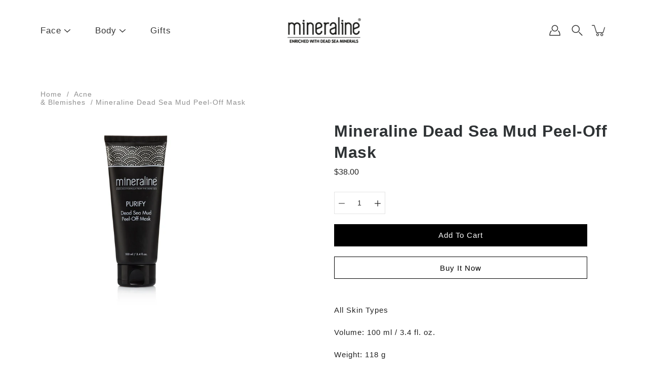

--- FILE ---
content_type: text/html; charset=utf-8
request_url: https://mineraline.com/collections/anti-acne-skincare-routine/products/black-mud-peel-off-mask
body_size: 26421
content:
<!DOCTYPE html>
<html class="no-js no-touch" lang="en">

<head>
	<meta charset="utf-8">
	<meta http-equiv='X-UA-Compatible' content='IE=edge,chrome=1'>
	<meta name="viewport" content="width=device-width, height=device-height, initial-scale=1.0, minimum-scale=1.0">
	<link rel="canonical" href="https://mineraline.com/products/black-mud-peel-off-mask">
	<link rel="prefetch" as="document" href="https://mineraline.com">
	<link rel="preload" as="style" href="//mineraline.com/cdn/shop/t/2/assets/theme.css?v=40955669304896945031635838600">
	<link rel="preload" as="font" href="//mineraline.com/cdn/fonts/poppins/poppins_n4.0ba78fa5af9b0e1a374041b3ceaadf0a43b41362.woff2" type="font/woff2" crossorigin>
	<link rel="preload" as="font" href="//mineraline.com/cdn/fonts/poppins/poppins_n6.aa29d4918bc243723d56b59572e18228ed0786f6.woff2" type="font/woff2" crossorigin>
	<link rel="preload" as="image" href="//mineraline.com/cdn/shop/t/2/assets/loader.svg?v=29761675971112988911603717382">
	<link rel="preload" as="script" href="//mineraline.com/cdn/shop/t/2/assets/lazysizes.min.js?v=27862327855797619101603717382">
	<link rel="preload" as="script" href="//mineraline.com/cdn/shop/t/2/assets/shop.js?v=299387956427726931603717383">

	<link rel="dns-prefetch" href="https://cdn.shopify.com">
	<link rel="dns-prefetch" href="https://v.shopify.com">
	<link rel="dns-prefetch" href="https://fonts.googleapis.com" crossorigin>
	<link rel="dns-prefetch" href="https://cdn.shopifycloud.com">
	<link rel="dns-prefetch" href="https://cdnjs.cloudflare.com">
	<link rel="dns-prefetch" href="https://www.google-analytics.com">
	<link rel="preconnect" href="https://fonts.shopifycdn.com" crossorigin>
	<link rel="preconnect" href="https://ajax.googleapis.com">
	<link rel="preconnect" href="https://customjs.s.asaplabs.io">
	<link rel="dns-prefetch" href="https://maps.googleapis.com">
	<link rel="dns-prefetch" href="https://maps.gstatic.com">
	<link rel="dns-prefetch" href="https://monorail-edge.shopifysvc.com"><title>Mineraline Dead Sea Mud Peel-Off Mask &ndash; mineraline</title><meta name="description" content="All Skin TypesVolume: 100 ml / 3.4 fl. oz.Weight: 118 g Draw out dirt and impurities from your pores with the mineraline Dead Sea Mud Peel-Off Mask. Formulated with mud from the depths of the Dead Sea, our mud mask is rich in purifying and therapeutic minerals that will naturally renew your skin and repair blemishes an">






<style>
html { font-size: 14px; }
:root {
	--color-background: #ffffff;
    --color-background-alpha-25: rgba(255, 255, 255, 0.25);
    --color-background-alpha-35: rgba(255, 255, 255, 0.35);
    --color-background-alpha-60: rgba(255, 255, 255, 0.6);
    --color-background-overlay: rgba(255, 255, 255, 0.9);
    --color-background-table-header: #808080;
    --color-heading: #2e3234;
    --color-text: #222222;
    --color-text-alpha-5: rgba(34, 34, 34, 0.05);
    --color-text-alpha-8: rgba(34, 34, 34, 0.08);
    --color-text-alpha-10: rgba(34, 34, 34, 0.1);
    --color-text-alpha-25: rgba(34, 34, 34, 0.25);
    --color-text-alpha-30: rgba(34, 34, 34, 0.3);
    --color-text-alpha-55: rgba(34, 34, 34, 0.55);
    --color-text-alpha-60: rgba(34, 34, 34, 0.6);
    --color-label: rgba(34, 34, 34, 0.8);
    --color-input-placeholder: rgba(34, 34, 34, 0.5);
    --color-cart-text: rgba(34, 34, 34, 0.6);
    --color-border: #e4e4e4;
    --color-border-dark: #8b8b8b;
    --color-accent-line: #2e3234;
    --color-error: #e35252;
    --color-header-bg: #ffffff;
    --color-header-text: #333;
    --color-header-bg-home: #ffffff;
    --color-header-text-home: #000000;
    --color-header-bg-scroll: #ffffff;
    --color-header-text-scroll: #333;
    --color-header-icon: #222;
    --color-header-icon-bg: #ffffff;
    --color-header-icon-home: #000000;
    --color-header-icon-bg-home: #ffffff;
    --color-header-icon-scroll: #222222;
    --color-header-icon-bg-scroll: #ffffff;
    --color-dropdown-bg: #fff;
    --color-dropdown-text: #333;
    --color-drawer-text: #000;
    --color-drawer-bg: rgba(0,0,0,0);
    --color-badge-text: #fff;
    --color-badge-bg: #2e3234;
    --color-button-primary-bg: #ffffff;
    --color-button-primary-text: #000;
    --color-button-primary-border: #000;
    --color-button-secondary-bg: #000000;
    --color-button-secondary-text: #fff;
    --color-button-secondary-border: #000000;
	--color-button-alt-bg: transparent;
    --color-button-alt-text: #000;
    --color-button-alt-border: #000;
    --color-top-bar-text: #000000;
    --color-top-bar-bg: #ffffff;
	--color-footer-text: #222222;
    --color-footer-placeholder-text: rgba(34, 34, 34, 0.5);
    --color-footer-bg: #ffffff;
    --color-footer-bg-hover: rgba(34, 34, 34, 0.05);
    --color-footer-bottom-text: rgba(34, 34, 34, 0.7);
    --color-footer-bottom-bg: #fafcff;
    --color-footer-bottom-bg-hover: rgba(34, 34, 34, 0.05);
    --color-footer-bottom-border: rgba(34, 34, 34, 0.1);
    --color-search-overlay: rgba(51, 51, 51, 0.5);

    --body-letter-spacing: 1px;
    --heading-letter-spacing: 0.5px;

    --body-font-family: Poppins, sans-serif;
    --heading-font-family: Poppins, sans-serif;

    --body-font-weight: 400;
    --heading-font-weight: 600;

    --body-font-style: normal;
    --heading-font-style: normal;

    --body-font-weight-medium: 400;
    --body-font-weight-bold: 600;

    --heading-font-weight-bold: 600;

    --font-size-body: 14px;
    --font-size-base: 14px;

    --font-size-h1: 42px;
    --font-size-h2: 31.99px;
    --font-size-h3: 21.98px;
    --font-size-h4: 17.01px;
    --font-size-h5: 14.0px;
    --font-size-h6: 11.2px;

    --font-size-h1-mobile: 29.988px;
    --font-size-h2-mobile: 24.99px;

    --font-size-banner-text: 17.92px;
    --font-size-banner-text-mobile: 15.988px;

    --font-size-logo: 23.94px;

    --icon-loader: url( "//mineraline.com/cdn/shop/t/2/assets/loader.svg?v=29761675971112988911603717382" );
    --icon-zoom-in: url( "//mineraline.com/cdn/shop/t/2/assets/icon-zoom-in.svg?v=66463440030260818311603717381" );
    --icon-zoom-out: url( "//mineraline.com/cdn/shop/t/2/assets/icon-zoom-out.svg?v=19447117299412374421603717381" );

    --image-size: contain;
    --image-aspect-ratio: 100%;
    --image-aspect-ratio-half: 50%;

	@font-face {
  font-family: Poppins;
  font-weight: 600;
  font-style: normal;
  font-display: fallback;
  src: url("//mineraline.com/cdn/fonts/poppins/poppins_n6.aa29d4918bc243723d56b59572e18228ed0786f6.woff2") format("woff2"),
       url("//mineraline.com/cdn/fonts/poppins/poppins_n6.5f815d845fe073750885d5b7e619ee00e8111208.woff") format("woff");
}
;
	@font-face {
  font-family: Poppins;
  font-weight: 400;
  font-style: normal;
  font-display: fallback;
  src: url("//mineraline.com/cdn/fonts/poppins/poppins_n4.0ba78fa5af9b0e1a374041b3ceaadf0a43b41362.woff2") format("woff2"),
       url("//mineraline.com/cdn/fonts/poppins/poppins_n4.214741a72ff2596839fc9760ee7a770386cf16ca.woff") format("woff");
}
;@font-face {
  font-family: Poppins;
  font-weight: 900;
  font-style: normal;
  font-display: fallback;
  src: url("//mineraline.com/cdn/fonts/poppins/poppins_n9.eb6b9ef01b62e777a960bfd02fc9fb4918cd3eab.woff2") format("woff2"),
       url("//mineraline.com/cdn/fonts/poppins/poppins_n9.6501a5bd018e348b6d5d6e8c335f9e7d32a80c36.woff") format("woff");
}
;@font-face {
  font-family: Poppins;
  font-weight: 600;
  font-style: italic;
  font-display: fallback;
  src: url("//mineraline.com/cdn/fonts/poppins/poppins_i6.bb8044d6203f492888d626dafda3c2999253e8e9.woff2") format("woff2"),
       url("//mineraline.com/cdn/fonts/poppins/poppins_i6.e233dec1a61b1e7dead9f920159eda42280a02c3.woff") format("woff");
}
;@font-face {
  font-family: Poppins;
  font-weight: 900;
  font-style: italic;
  font-display: fallback;
  src: url("//mineraline.com/cdn/fonts/poppins/poppins_i9.c9d778054c6973c207cbc167d4355fd67c665d16.woff2") format("woff2"),
       url("//mineraline.com/cdn/fonts/poppins/poppins_i9.67b02f99c1e5afe159943a603851cb6b6276ba49.woff") format("woff");
}
;@font-face {
  font-family: Poppins;
  font-weight: 700;
  font-style: normal;
  font-display: fallback;
  src: url("//mineraline.com/cdn/fonts/poppins/poppins_n7.56758dcf284489feb014a026f3727f2f20a54626.woff2") format("woff2"),
       url("//mineraline.com/cdn/fonts/poppins/poppins_n7.f34f55d9b3d3205d2cd6f64955ff4b36f0cfd8da.woff") format("woff");
}
;@font-face {
  font-family: Poppins;
  font-weight: 500;
  font-style: normal;
  font-display: fallback;
  src: url("//mineraline.com/cdn/fonts/poppins/poppins_n5.ad5b4b72b59a00358afc706450c864c3c8323842.woff2") format("woff2"),
       url("//mineraline.com/cdn/fonts/poppins/poppins_n5.33757fdf985af2d24b32fcd84c9a09224d4b2c39.woff") format("woff");
}
;@font-face {
  font-family: Poppins;
  font-weight: 400;
  font-style: italic;
  font-display: fallback;
  src: url("//mineraline.com/cdn/fonts/poppins/poppins_i4.846ad1e22474f856bd6b81ba4585a60799a9f5d2.woff2") format("woff2"),
       url("//mineraline.com/cdn/fonts/poppins/poppins_i4.56b43284e8b52fc64c1fd271f289a39e8477e9ec.woff") format("woff");
}
;@font-face {
  font-family: Poppins;
  font-weight: 700;
  font-style: italic;
  font-display: fallback;
  src: url("//mineraline.com/cdn/fonts/poppins/poppins_i7.42fd71da11e9d101e1e6c7932199f925f9eea42d.woff2") format("woff2"),
       url("//mineraline.com/cdn/fonts/poppins/poppins_i7.ec8499dbd7616004e21155106d13837fff4cf556.woff") format("woff");
}
;}
</style><link href="//mineraline.com/cdn/shop/t/2/assets/theme.css?v=40955669304896945031635838600" rel="stylesheet" type="text/css" media="all" /><noscript><link href="//mineraline.com/cdn/shop/t/2/assets/no-js.css?v=76569402489318024501603717382" rel="stylesheet" type="text/css" media="all" /></noscript><script type="text/javascript">
    document.documentElement.className = document.documentElement.className.replace('no-js', 'js');

    window.theme = {
        info: {
            name: 'Modular'
        },
        version: '1.9.5',
        routes: {
            root_url: "\/",
            search_url: "\/search",
            product_recommendations_url: "\/recommendations\/products"
        },
        translations: {
            add_to_cart: "Add to Cart",
            load_more: "Load More",
            form_submit: "Add to Cart",
            form_submit_error: "Woops!",
            form_submit_error_details: "Sorry, looks like we don\u0026#39;t have enough of this product. Please try adding fewer items to your cart.",
            cart_title: "Shopping Cart",
            cart_empty: "Your cart is empty",
            cart_acceptance_error: "You must accept our terms and conditions.",
            continue_shopping: "Continue Shopping",
            on_sale: "Sale",
            unit_price_separator: "per",
            sold_out: "Sold out",
            unavailable: "Unavailable",
            results_products: "Products",
            results_pages: "Pages",
            results_articles: "Articles",
            no_results: "No results found",
            previous: "Previous",
            next: "Next",
            view_all: "View all"
        },
        icons: {
            arrow: '<svg version="1.1" xmlns="http://www.w3.org/2000/svg" width="12" height="12" viewBox="0 0 1024 1024" class="icon icon-arrow"><path d="M926.553 256.428c25.96-23.409 62.316-19.611 83.605 7.033 20.439 25.582 18.251 61.132-6.623 83.562l-467.010 421.128c-22.547 20.331-56.39 19.789-78.311-1.237l-439.071-421.128c-24.181-23.193-25.331-58.79-4.144-83.721 22.077-25.978 58.543-28.612 83.785-4.402l400.458 384.094 427.311-385.33z"></path></svg>',
            arrowSlider: '<svg version="1.1" xmlns="http://www.w3.org/2000/svg" width="24" height="24" viewBox="0 0 1024 1024" class="icon icon-submit"><path d="M1023.998 511.724v-6.44c-0.108-1.288-0.706-2.417-1.605-3.215l-0.005-0.005c0-1.61-1.61-1.61-1.61-3.22s-1.61-1.61-1.61-3.22c-0.89 0-1.61-0.72-1.61-1.61v0l-365.484-378.365c-6.058-5.789-14.286-9.354-23.346-9.354s-17.288 3.564-23.358 9.366l0.013-0.013c-6.101 5.61-9.909 13.631-9.909 22.541s3.81 16.931 9.888 22.52l0.022 0.020 307.522 318.793h-880.705c-17.785 0-32.201 14.417-32.201 32.201s14.417 32.201 32.201 32.201v0h887.145l-313.962 318.793c-5.226 5.704-8.429 13.338-8.429 21.72 0 9.19 3.851 17.481 10.025 23.347l0.014 0.013c5.61 6.101 13.631 9.909 22.541 9.909s16.931-3.81 22.52-9.888l0.020-0.022 363.874-370.315c0-1.61 0-1.61 1.61-3.22 0.89 0 1.61-0.72 1.61-1.61v0c0-1.61 1.61-1.61 1.61-3.22h1.61v-3.22c0.904-0.803 1.502-1.932 1.608-3.203l0.002-0.017v-11.27z"></path></svg>',
            arrowNavSlider: 'M0.0776563715,49.6974826 L0.0776563715,50.3266624 C0.0882978908,50.4524827 0.146435015,50.5626537 0.234305795,50.6407437 C0.234697028,50.7982538 0.39181593,50.7982538 0.39181593,50.9556075 C0.39181593,51.1129611 0.548934833,51.1127264 0.548934833,51.27008 C0.636101395,51.27008 0.706053735,51.3405018 0.706053735,51.4271989 L36.3981789,88.377449 C36.9898787,88.9427015 37.7935482,89.2908983 38.6778897,89.2908983 C39.5622313,89.2908983 40.3661354,88.9429363 40.9590089,88.3761189 C41.5534473,87.8297238 41.9253528,87.0464767 41.9253528,86.1759065 C41.9253528,85.3053363 41.5534473,84.5227934 40.9597131,83.9766331 L10.297036,52.0652206 L96.9330092,52.8421298 C98.6696895,52.8421298 100.077578,51.4342411 100.077578,49.6975608 C100.077578,47.9608805 98.6696895,46.5529919 96.9330092,46.5529919 L10.297036,46.5529919 L40.9578352,15.4206794 C41.4680804,14.8636428 41.7811445,14.1180323 41.7811445,13.299496 C41.7811445,12.4018526 41.4053267,11.5926276 40.8022812,11.0197852 C40.2533823,10.422843 39.4701352,10.0509375 38.599565,10.0509375 C37.7289948,10.0509375 36.9464519,10.422843 36.4002916,11.0165771 L36.3981007,11.018768 L0.863172638,47.1829542 C0.863172638,47.3400731 0.863172638,47.3400731 0.706053735,47.4974267 C0.618887173,47.4974267 0.548934833,47.5678485 0.548934833,47.6545456 C0.548934833,47.8116645 0.39181593,47.8116645 0.39181593,47.9690181 L0.234697028,47.9690181 L0.234697028,48.2834907 C0.146356768,48.3619719 0.0882196443,48.4723777 0.077578125,48.5964766 L0.077578125,49.6984215 L0.0776563715,49.6974826 Z',
            arrowLong: '<svg version="1.1" xmlns="http://www.w3.org/2000/svg" width="1024" height="1024" viewBox="0 0 1024 1024" class="icon icon-arrow-long"><path d="M525.379 1020.065l114.69-110.279c7.645-7.353 7.645-18.379 0-25.732s-19.113-7.353-26.762 0l-82.194 77.195v-942.87c0-11.029-7.645-18.379-19.113-18.379s-19.113 7.353-19.113 18.379v942.87l-82.194-79.033c-7.645-7.353-19.113-7.353-26.762 0-3.823 3.676-5.734 9.191-5.734 12.868s1.911 9.191 5.734 12.868l114.69 110.279c7.645 7.353 19.113 7.353 26.762 1.838z"></path></svg>',
            check: '<svg version="1.1" xmlns="http://www.w3.org/2000/svg" width="1317" height="1024" viewBox="0 0 1317 1024" class="icon icon-check"><path d="M1277.067 47.359c-42.785-42.731-112.096-42.731-154.88 0l-697.692 698.422-232.32-233.782c-43.178-40.234-110.463-39.047-152.195 2.685s-42.919 109.017-2.685 152.195l309.761 309.761c42.785 42.731 112.096 42.731 154.88 0l775.132-774.401c42.731-42.785 42.731-112.096 0-154.88z"></path></svg>',
            close: '<svg version="1.1" xmlns="http://www.w3.org/2000/svg" width="24" height="24" viewBox="0 0 1024 1024" class="icon icon-close"><path d="M446.174 512l-432.542-432.542c-18.177-18.177-18.177-47.649 0-65.826s47.649-18.177 65.826 0l432.542 432.542 432.542-432.542c18.177-18.177 47.649-18.177 65.826 0s18.177 47.649 0 65.826l-432.542 432.542 432.542 432.542c18.177 18.177 18.177 47.649 0 65.826s-47.649 18.177-65.826 0l-432.542-432.542-432.542 432.542c-18.177 18.177-47.649 18.177-65.826 0s-18.177-47.649 0-65.826l432.542-432.542z"></path></svg>',
            plus: '<svg version="1.1" xmlns="http://www.w3.org/2000/svg" width="12" height="12" viewBox="0 0 1024 1024" class="icon icon-plus"><path d="M465.066 465.067l0.001-411.166c-0.005-0.407-0.005-0.407-0.006-0.805 0-29.324 23.796-53.095 53.149-53.095s53.149 23.771 53.149 53.095c-0.001 0.365-0.001 0.365-0.004 0.524l-0.009 411.446 398.754 0.001c0.407-0.005 0.407-0.005 0.805-0.006 29.324 0 53.095 23.796 53.095 53.149s-23.771 53.149-53.095 53.149c-0.365-0.001-0.365-0.001-0.524-0.004l-399.037-0.009-0.009 396.75c0.059 1.378 0.059 1.378 0.071 2.762 0 29.35-23.817 53.142-53.197 53.142-28.299 0-51.612-22.132-53.124-50.361l-0.044-0.832 0.583-0.382-0.586 0.017c-0.020-0.795-0.020-0.795-0.024-1.59 0.011-1.42 0.011-1.42 0.050-1.933l0.001-397.576-409.162-0.009c-1.378 0.059-1.378 0.059-2.762 0.071-29.35 0-53.142-23.817-53.142-53.197 0-28.299 22.132-51.612 50.361-53.124l0.832-0.044 0.382 0.583-0.017-0.586c0.795-0.020 0.795-0.020 1.59-0.024 1.42 0.011 1.42 0.011 1.933 0.050l409.986 0.001z"></path></svg>',
            minus: '<svg version="1.1" xmlns="http://www.w3.org/2000/svg" width="12" height="12" viewBox="0 0 1024 1024" class="icon icon-minus"><path d="M51.573 459.468l-0.017-0.585c0.795-0.020 0.795-0.020 1.59-0.024 1.42 0.011 1.42 0.011 1.933 0.050l915.021 0.002c0.407-0.005 0.407-0.005 0.805-0.006 29.324 0 53.095 23.771 53.095 53.095s-23.771 53.095-53.095 53.095c-0.365-0.001-0.365-0.001-0.524-0.004l-914.477-0.021c-1.378 0.059-1.378 0.059-2.762 0.071-29.35 0-53.142-23.793-53.142-53.142 0-28.271 22.132-51.558 50.361-53.069l0.832-0.044 0.382 0.582z"></path></svg>',
            blank: "\/\/mineraline.com\/cdn\/shop\/t\/2\/assets\/blank_1x1.gif?v=50849316544257392421603717381"
        },
        settings: {
            enableAcceptTerms: false,
            enableAjaxCart: true,
            enableColorSwatches: true,
            enablePaymentButton: true,
            enableVideoLooping: false,
            enableTextAnimations: true,
            enableGridItemsAnimations: true,
            enableSearch: true,
            enableYotpo: false,
            showProductDescription: true,
            showQuickView: true,
            showQuantity: true,
            showReviews: false,
            yotpoId: "",
            imageAspectRatio: 1,
            imageBackgroundSize: "contain",
            productBadgeStyle: "circle",
            searchType: "product",
            productTitlePosition: "center"
        },
        isTouch: false
    };
    window.moneyFormat = "${{amount}}";
    window.slate = window.slate || {};
    window.lazySizesConfig = {
        loadHidden: false,
        hFac: 0.5,
        expFactor: 2,
        customMedia: {
          '--phone': '(max-width: 640px)',
          '--tablet': '(min-width: 641px) and (max-width: 1023px)',
          '--lap': '(min-width: 1024px)'
        }
    }
</script>
<script src="//mineraline.com/cdn/shop/t/2/assets/lazysizes.min.js?v=27862327855797619101603717382" async></script>
<script src="//mineraline.com/cdn/shop/t/2/assets/shop.js?v=299387956427726931603717383" defer></script><script>window.performance && window.performance.mark && window.performance.mark('shopify.content_for_header.start');</script><meta id="shopify-digital-wallet" name="shopify-digital-wallet" content="/50467831972/digital_wallets/dialog">
<meta name="shopify-checkout-api-token" content="1082d13a9ac1c2eecb9ed46c4348142b">
<meta id="in-context-paypal-metadata" data-shop-id="50467831972" data-venmo-supported="false" data-environment="production" data-locale="en_US" data-paypal-v4="true" data-currency="USD">
<link rel="alternate" type="application/json+oembed" href="https://mineraline.com/products/black-mud-peel-off-mask.oembed">
<script async="async" src="/checkouts/internal/preloads.js?locale=en-US"></script>
<script id="shopify-features" type="application/json">{"accessToken":"1082d13a9ac1c2eecb9ed46c4348142b","betas":["rich-media-storefront-analytics"],"domain":"mineraline.com","predictiveSearch":true,"shopId":50467831972,"locale":"en"}</script>
<script>var Shopify = Shopify || {};
Shopify.shop = "mineralinedev.myshopify.com";
Shopify.locale = "en";
Shopify.currency = {"active":"USD","rate":"1.0"};
Shopify.country = "US";
Shopify.theme = {"name":"Modular","id":114499420324,"schema_name":"Modular","schema_version":"1.9.5","theme_store_id":849,"role":"main"};
Shopify.theme.handle = "null";
Shopify.theme.style = {"id":null,"handle":null};
Shopify.cdnHost = "mineraline.com/cdn";
Shopify.routes = Shopify.routes || {};
Shopify.routes.root = "/";</script>
<script type="module">!function(o){(o.Shopify=o.Shopify||{}).modules=!0}(window);</script>
<script>!function(o){function n(){var o=[];function n(){o.push(Array.prototype.slice.apply(arguments))}return n.q=o,n}var t=o.Shopify=o.Shopify||{};t.loadFeatures=n(),t.autoloadFeatures=n()}(window);</script>
<script id="shop-js-analytics" type="application/json">{"pageType":"product"}</script>
<script defer="defer" async type="module" src="//mineraline.com/cdn/shopifycloud/shop-js/modules/v2/client.init-shop-cart-sync_CG-L-Qzi.en.esm.js"></script>
<script defer="defer" async type="module" src="//mineraline.com/cdn/shopifycloud/shop-js/modules/v2/chunk.common_B8yXDTDb.esm.js"></script>
<script type="module">
  await import("//mineraline.com/cdn/shopifycloud/shop-js/modules/v2/client.init-shop-cart-sync_CG-L-Qzi.en.esm.js");
await import("//mineraline.com/cdn/shopifycloud/shop-js/modules/v2/chunk.common_B8yXDTDb.esm.js");

  window.Shopify.SignInWithShop?.initShopCartSync?.({"fedCMEnabled":true,"windoidEnabled":true});

</script>
<script id="__st">var __st={"a":50467831972,"offset":7200,"reqid":"3a450163-1040-449e-b278-9a92bf52a1a5-1768283180","pageurl":"mineraline.com\/collections\/anti-acne-skincare-routine\/products\/black-mud-peel-off-mask","u":"df663fb7001b","p":"product","rtyp":"product","rid":5812463632548};</script>
<script>window.ShopifyPaypalV4VisibilityTracking = true;</script>
<script id="captcha-bootstrap">!function(){'use strict';const t='contact',e='account',n='new_comment',o=[[t,t],['blogs',n],['comments',n],[t,'customer']],c=[[e,'customer_login'],[e,'guest_login'],[e,'recover_customer_password'],[e,'create_customer']],r=t=>t.map((([t,e])=>`form[action*='/${t}']:not([data-nocaptcha='true']) input[name='form_type'][value='${e}']`)).join(','),a=t=>()=>t?[...document.querySelectorAll(t)].map((t=>t.form)):[];function s(){const t=[...o],e=r(t);return a(e)}const i='password',u='form_key',d=['recaptcha-v3-token','g-recaptcha-response','h-captcha-response',i],f=()=>{try{return window.sessionStorage}catch{return}},m='__shopify_v',_=t=>t.elements[u];function p(t,e,n=!1){try{const o=window.sessionStorage,c=JSON.parse(o.getItem(e)),{data:r}=function(t){const{data:e,action:n}=t;return t[m]||n?{data:e,action:n}:{data:t,action:n}}(c);for(const[e,n]of Object.entries(r))t.elements[e]&&(t.elements[e].value=n);n&&o.removeItem(e)}catch(o){console.error('form repopulation failed',{error:o})}}const l='form_type',E='cptcha';function T(t){t.dataset[E]=!0}const w=window,h=w.document,L='Shopify',v='ce_forms',y='captcha';let A=!1;((t,e)=>{const n=(g='f06e6c50-85a8-45c8-87d0-21a2b65856fe',I='https://cdn.shopify.com/shopifycloud/storefront-forms-hcaptcha/ce_storefront_forms_captcha_hcaptcha.v1.5.2.iife.js',D={infoText:'Protected by hCaptcha',privacyText:'Privacy',termsText:'Terms'},(t,e,n)=>{const o=w[L][v],c=o.bindForm;if(c)return c(t,g,e,D).then(n);var r;o.q.push([[t,g,e,D],n]),r=I,A||(h.body.append(Object.assign(h.createElement('script'),{id:'captcha-provider',async:!0,src:r})),A=!0)});var g,I,D;w[L]=w[L]||{},w[L][v]=w[L][v]||{},w[L][v].q=[],w[L][y]=w[L][y]||{},w[L][y].protect=function(t,e){n(t,void 0,e),T(t)},Object.freeze(w[L][y]),function(t,e,n,w,h,L){const[v,y,A,g]=function(t,e,n){const i=e?o:[],u=t?c:[],d=[...i,...u],f=r(d),m=r(i),_=r(d.filter((([t,e])=>n.includes(e))));return[a(f),a(m),a(_),s()]}(w,h,L),I=t=>{const e=t.target;return e instanceof HTMLFormElement?e:e&&e.form},D=t=>v().includes(t);t.addEventListener('submit',(t=>{const e=I(t);if(!e)return;const n=D(e)&&!e.dataset.hcaptchaBound&&!e.dataset.recaptchaBound,o=_(e),c=g().includes(e)&&(!o||!o.value);(n||c)&&t.preventDefault(),c&&!n&&(function(t){try{if(!f())return;!function(t){const e=f();if(!e)return;const n=_(t);if(!n)return;const o=n.value;o&&e.removeItem(o)}(t);const e=Array.from(Array(32),(()=>Math.random().toString(36)[2])).join('');!function(t,e){_(t)||t.append(Object.assign(document.createElement('input'),{type:'hidden',name:u})),t.elements[u].value=e}(t,e),function(t,e){const n=f();if(!n)return;const o=[...t.querySelectorAll(`input[type='${i}']`)].map((({name:t})=>t)),c=[...d,...o],r={};for(const[a,s]of new FormData(t).entries())c.includes(a)||(r[a]=s);n.setItem(e,JSON.stringify({[m]:1,action:t.action,data:r}))}(t,e)}catch(e){console.error('failed to persist form',e)}}(e),e.submit())}));const S=(t,e)=>{t&&!t.dataset[E]&&(n(t,e.some((e=>e===t))),T(t))};for(const o of['focusin','change'])t.addEventListener(o,(t=>{const e=I(t);D(e)&&S(e,y())}));const B=e.get('form_key'),M=e.get(l),P=B&&M;t.addEventListener('DOMContentLoaded',(()=>{const t=y();if(P)for(const e of t)e.elements[l].value===M&&p(e,B);[...new Set([...A(),...v().filter((t=>'true'===t.dataset.shopifyCaptcha))])].forEach((e=>S(e,t)))}))}(h,new URLSearchParams(w.location.search),n,t,e,['guest_login'])})(!0,!0)}();</script>
<script integrity="sha256-4kQ18oKyAcykRKYeNunJcIwy7WH5gtpwJnB7kiuLZ1E=" data-source-attribution="shopify.loadfeatures" defer="defer" src="//mineraline.com/cdn/shopifycloud/storefront/assets/storefront/load_feature-a0a9edcb.js" crossorigin="anonymous"></script>
<script data-source-attribution="shopify.dynamic_checkout.dynamic.init">var Shopify=Shopify||{};Shopify.PaymentButton=Shopify.PaymentButton||{isStorefrontPortableWallets:!0,init:function(){window.Shopify.PaymentButton.init=function(){};var t=document.createElement("script");t.src="https://mineraline.com/cdn/shopifycloud/portable-wallets/latest/portable-wallets.en.js",t.type="module",document.head.appendChild(t)}};
</script>
<script data-source-attribution="shopify.dynamic_checkout.buyer_consent">
  function portableWalletsHideBuyerConsent(e){var t=document.getElementById("shopify-buyer-consent"),n=document.getElementById("shopify-subscription-policy-button");t&&n&&(t.classList.add("hidden"),t.setAttribute("aria-hidden","true"),n.removeEventListener("click",e))}function portableWalletsShowBuyerConsent(e){var t=document.getElementById("shopify-buyer-consent"),n=document.getElementById("shopify-subscription-policy-button");t&&n&&(t.classList.remove("hidden"),t.removeAttribute("aria-hidden"),n.addEventListener("click",e))}window.Shopify?.PaymentButton&&(window.Shopify.PaymentButton.hideBuyerConsent=portableWalletsHideBuyerConsent,window.Shopify.PaymentButton.showBuyerConsent=portableWalletsShowBuyerConsent);
</script>
<script>
  function portableWalletsCleanup(e){e&&e.src&&console.error("Failed to load portable wallets script "+e.src);var t=document.querySelectorAll("shopify-accelerated-checkout .shopify-payment-button__skeleton, shopify-accelerated-checkout-cart .wallet-cart-button__skeleton"),e=document.getElementById("shopify-buyer-consent");for(let e=0;e<t.length;e++)t[e].remove();e&&e.remove()}function portableWalletsNotLoadedAsModule(e){e instanceof ErrorEvent&&"string"==typeof e.message&&e.message.includes("import.meta")&&"string"==typeof e.filename&&e.filename.includes("portable-wallets")&&(window.removeEventListener("error",portableWalletsNotLoadedAsModule),window.Shopify.PaymentButton.failedToLoad=e,"loading"===document.readyState?document.addEventListener("DOMContentLoaded",window.Shopify.PaymentButton.init):window.Shopify.PaymentButton.init())}window.addEventListener("error",portableWalletsNotLoadedAsModule);
</script>

<script type="module" src="https://mineraline.com/cdn/shopifycloud/portable-wallets/latest/portable-wallets.en.js" onError="portableWalletsCleanup(this)" crossorigin="anonymous"></script>
<script nomodule>
  document.addEventListener("DOMContentLoaded", portableWalletsCleanup);
</script>

<link id="shopify-accelerated-checkout-styles" rel="stylesheet" media="screen" href="https://mineraline.com/cdn/shopifycloud/portable-wallets/latest/accelerated-checkout-backwards-compat.css" crossorigin="anonymous">
<style id="shopify-accelerated-checkout-cart">
        #shopify-buyer-consent {
  margin-top: 1em;
  display: inline-block;
  width: 100%;
}

#shopify-buyer-consent.hidden {
  display: none;
}

#shopify-subscription-policy-button {
  background: none;
  border: none;
  padding: 0;
  text-decoration: underline;
  font-size: inherit;
  cursor: pointer;
}

#shopify-subscription-policy-button::before {
  box-shadow: none;
}

      </style>

<script>window.performance && window.performance.mark && window.performance.mark('shopify.content_for_header.end');</script>
<meta property="og:image" content="https://cdn.shopify.com/s/files/1/0504/6783/1972/products/197085_-mineraline_Dead_Sea_Mud_Peel-Off_Mask_1.jpg?v=1614786921" />
<meta property="og:image:secure_url" content="https://cdn.shopify.com/s/files/1/0504/6783/1972/products/197085_-mineraline_Dead_Sea_Mud_Peel-Off_Mask_1.jpg?v=1614786921" />
<meta property="og:image:width" content="2731" />
<meta property="og:image:height" content="2731" />
<link href="https://monorail-edge.shopifysvc.com" rel="dns-prefetch">
<script>(function(){if ("sendBeacon" in navigator && "performance" in window) {try {var session_token_from_headers = performance.getEntriesByType('navigation')[0].serverTiming.find(x => x.name == '_s').description;} catch {var session_token_from_headers = undefined;}var session_cookie_matches = document.cookie.match(/_shopify_s=([^;]*)/);var session_token_from_cookie = session_cookie_matches && session_cookie_matches.length === 2 ? session_cookie_matches[1] : "";var session_token = session_token_from_headers || session_token_from_cookie || "";function handle_abandonment_event(e) {var entries = performance.getEntries().filter(function(entry) {return /monorail-edge.shopifysvc.com/.test(entry.name);});if (!window.abandonment_tracked && entries.length === 0) {window.abandonment_tracked = true;var currentMs = Date.now();var navigation_start = performance.timing.navigationStart;var payload = {shop_id: 50467831972,url: window.location.href,navigation_start,duration: currentMs - navigation_start,session_token,page_type: "product"};window.navigator.sendBeacon("https://monorail-edge.shopifysvc.com/v1/produce", JSON.stringify({schema_id: "online_store_buyer_site_abandonment/1.1",payload: payload,metadata: {event_created_at_ms: currentMs,event_sent_at_ms: currentMs}}));}}window.addEventListener('pagehide', handle_abandonment_event);}}());</script>
<script id="web-pixels-manager-setup">(function e(e,d,r,n,o){if(void 0===o&&(o={}),!Boolean(null===(a=null===(i=window.Shopify)||void 0===i?void 0:i.analytics)||void 0===a?void 0:a.replayQueue)){var i,a;window.Shopify=window.Shopify||{};var t=window.Shopify;t.analytics=t.analytics||{};var s=t.analytics;s.replayQueue=[],s.publish=function(e,d,r){return s.replayQueue.push([e,d,r]),!0};try{self.performance.mark("wpm:start")}catch(e){}var l=function(){var e={modern:/Edge?\/(1{2}[4-9]|1[2-9]\d|[2-9]\d{2}|\d{4,})\.\d+(\.\d+|)|Firefox\/(1{2}[4-9]|1[2-9]\d|[2-9]\d{2}|\d{4,})\.\d+(\.\d+|)|Chrom(ium|e)\/(9{2}|\d{3,})\.\d+(\.\d+|)|(Maci|X1{2}).+ Version\/(15\.\d+|(1[6-9]|[2-9]\d|\d{3,})\.\d+)([,.]\d+|)( \(\w+\)|)( Mobile\/\w+|) Safari\/|Chrome.+OPR\/(9{2}|\d{3,})\.\d+\.\d+|(CPU[ +]OS|iPhone[ +]OS|CPU[ +]iPhone|CPU IPhone OS|CPU iPad OS)[ +]+(15[._]\d+|(1[6-9]|[2-9]\d|\d{3,})[._]\d+)([._]\d+|)|Android:?[ /-](13[3-9]|1[4-9]\d|[2-9]\d{2}|\d{4,})(\.\d+|)(\.\d+|)|Android.+Firefox\/(13[5-9]|1[4-9]\d|[2-9]\d{2}|\d{4,})\.\d+(\.\d+|)|Android.+Chrom(ium|e)\/(13[3-9]|1[4-9]\d|[2-9]\d{2}|\d{4,})\.\d+(\.\d+|)|SamsungBrowser\/([2-9]\d|\d{3,})\.\d+/,legacy:/Edge?\/(1[6-9]|[2-9]\d|\d{3,})\.\d+(\.\d+|)|Firefox\/(5[4-9]|[6-9]\d|\d{3,})\.\d+(\.\d+|)|Chrom(ium|e)\/(5[1-9]|[6-9]\d|\d{3,})\.\d+(\.\d+|)([\d.]+$|.*Safari\/(?![\d.]+ Edge\/[\d.]+$))|(Maci|X1{2}).+ Version\/(10\.\d+|(1[1-9]|[2-9]\d|\d{3,})\.\d+)([,.]\d+|)( \(\w+\)|)( Mobile\/\w+|) Safari\/|Chrome.+OPR\/(3[89]|[4-9]\d|\d{3,})\.\d+\.\d+|(CPU[ +]OS|iPhone[ +]OS|CPU[ +]iPhone|CPU IPhone OS|CPU iPad OS)[ +]+(10[._]\d+|(1[1-9]|[2-9]\d|\d{3,})[._]\d+)([._]\d+|)|Android:?[ /-](13[3-9]|1[4-9]\d|[2-9]\d{2}|\d{4,})(\.\d+|)(\.\d+|)|Mobile Safari.+OPR\/([89]\d|\d{3,})\.\d+\.\d+|Android.+Firefox\/(13[5-9]|1[4-9]\d|[2-9]\d{2}|\d{4,})\.\d+(\.\d+|)|Android.+Chrom(ium|e)\/(13[3-9]|1[4-9]\d|[2-9]\d{2}|\d{4,})\.\d+(\.\d+|)|Android.+(UC? ?Browser|UCWEB|U3)[ /]?(15\.([5-9]|\d{2,})|(1[6-9]|[2-9]\d|\d{3,})\.\d+)\.\d+|SamsungBrowser\/(5\.\d+|([6-9]|\d{2,})\.\d+)|Android.+MQ{2}Browser\/(14(\.(9|\d{2,})|)|(1[5-9]|[2-9]\d|\d{3,})(\.\d+|))(\.\d+|)|K[Aa][Ii]OS\/(3\.\d+|([4-9]|\d{2,})\.\d+)(\.\d+|)/},d=e.modern,r=e.legacy,n=navigator.userAgent;return n.match(d)?"modern":n.match(r)?"legacy":"unknown"}(),u="modern"===l?"modern":"legacy",c=(null!=n?n:{modern:"",legacy:""})[u],f=function(e){return[e.baseUrl,"/wpm","/b",e.hashVersion,"modern"===e.buildTarget?"m":"l",".js"].join("")}({baseUrl:d,hashVersion:r,buildTarget:u}),m=function(e){var d=e.version,r=e.bundleTarget,n=e.surface,o=e.pageUrl,i=e.monorailEndpoint;return{emit:function(e){var a=e.status,t=e.errorMsg,s=(new Date).getTime(),l=JSON.stringify({metadata:{event_sent_at_ms:s},events:[{schema_id:"web_pixels_manager_load/3.1",payload:{version:d,bundle_target:r,page_url:o,status:a,surface:n,error_msg:t},metadata:{event_created_at_ms:s}}]});if(!i)return console&&console.warn&&console.warn("[Web Pixels Manager] No Monorail endpoint provided, skipping logging."),!1;try{return self.navigator.sendBeacon.bind(self.navigator)(i,l)}catch(e){}var u=new XMLHttpRequest;try{return u.open("POST",i,!0),u.setRequestHeader("Content-Type","text/plain"),u.send(l),!0}catch(e){return console&&console.warn&&console.warn("[Web Pixels Manager] Got an unhandled error while logging to Monorail."),!1}}}}({version:r,bundleTarget:l,surface:e.surface,pageUrl:self.location.href,monorailEndpoint:e.monorailEndpoint});try{o.browserTarget=l,function(e){var d=e.src,r=e.async,n=void 0===r||r,o=e.onload,i=e.onerror,a=e.sri,t=e.scriptDataAttributes,s=void 0===t?{}:t,l=document.createElement("script"),u=document.querySelector("head"),c=document.querySelector("body");if(l.async=n,l.src=d,a&&(l.integrity=a,l.crossOrigin="anonymous"),s)for(var f in s)if(Object.prototype.hasOwnProperty.call(s,f))try{l.dataset[f]=s[f]}catch(e){}if(o&&l.addEventListener("load",o),i&&l.addEventListener("error",i),u)u.appendChild(l);else{if(!c)throw new Error("Did not find a head or body element to append the script");c.appendChild(l)}}({src:f,async:!0,onload:function(){if(!function(){var e,d;return Boolean(null===(d=null===(e=window.Shopify)||void 0===e?void 0:e.analytics)||void 0===d?void 0:d.initialized)}()){var d=window.webPixelsManager.init(e)||void 0;if(d){var r=window.Shopify.analytics;r.replayQueue.forEach((function(e){var r=e[0],n=e[1],o=e[2];d.publishCustomEvent(r,n,o)})),r.replayQueue=[],r.publish=d.publishCustomEvent,r.visitor=d.visitor,r.initialized=!0}}},onerror:function(){return m.emit({status:"failed",errorMsg:"".concat(f," has failed to load")})},sri:function(e){var d=/^sha384-[A-Za-z0-9+/=]+$/;return"string"==typeof e&&d.test(e)}(c)?c:"",scriptDataAttributes:o}),m.emit({status:"loading"})}catch(e){m.emit({status:"failed",errorMsg:(null==e?void 0:e.message)||"Unknown error"})}}})({shopId: 50467831972,storefrontBaseUrl: "https://mineraline.com",extensionsBaseUrl: "https://extensions.shopifycdn.com/cdn/shopifycloud/web-pixels-manager",monorailEndpoint: "https://monorail-edge.shopifysvc.com/unstable/produce_batch",surface: "storefront-renderer",enabledBetaFlags: ["2dca8a86","a0d5f9d2"],webPixelsConfigList: [{"id":"150208676","eventPayloadVersion":"v1","runtimeContext":"LAX","scriptVersion":"1","type":"CUSTOM","privacyPurposes":["ANALYTICS"],"name":"Google Analytics tag (migrated)"},{"id":"shopify-app-pixel","configuration":"{}","eventPayloadVersion":"v1","runtimeContext":"STRICT","scriptVersion":"0450","apiClientId":"shopify-pixel","type":"APP","privacyPurposes":["ANALYTICS","MARKETING"]},{"id":"shopify-custom-pixel","eventPayloadVersion":"v1","runtimeContext":"LAX","scriptVersion":"0450","apiClientId":"shopify-pixel","type":"CUSTOM","privacyPurposes":["ANALYTICS","MARKETING"]}],isMerchantRequest: false,initData: {"shop":{"name":"mineraline","paymentSettings":{"currencyCode":"USD"},"myshopifyDomain":"mineralinedev.myshopify.com","countryCode":"IL","storefrontUrl":"https:\/\/mineraline.com"},"customer":null,"cart":null,"checkout":null,"productVariants":[{"price":{"amount":38.0,"currencyCode":"USD"},"product":{"title":"Mineraline Dead Sea Mud Peel-Off Mask","vendor":"mineraline","id":"5812463632548","untranslatedTitle":"Mineraline Dead Sea Mud Peel-Off Mask","url":"\/products\/black-mud-peel-off-mask","type":"Face Mask"},"id":"36744175190180","image":{"src":"\/\/mineraline.com\/cdn\/shop\/products\/197085_-mineraline_Dead_Sea_Mud_Peel-Off_Mask_1.jpg?v=1614786921"},"sku":"197085","title":"Default Title","untranslatedTitle":"Default Title"}],"purchasingCompany":null},},"https://mineraline.com/cdn","7cecd0b6w90c54c6cpe92089d5m57a67346",{"modern":"","legacy":""},{"shopId":"50467831972","storefrontBaseUrl":"https:\/\/mineraline.com","extensionBaseUrl":"https:\/\/extensions.shopifycdn.com\/cdn\/shopifycloud\/web-pixels-manager","surface":"storefront-renderer","enabledBetaFlags":"[\"2dca8a86\", \"a0d5f9d2\"]","isMerchantRequest":"false","hashVersion":"7cecd0b6w90c54c6cpe92089d5m57a67346","publish":"custom","events":"[[\"page_viewed\",{}],[\"product_viewed\",{\"productVariant\":{\"price\":{\"amount\":38.0,\"currencyCode\":\"USD\"},\"product\":{\"title\":\"Mineraline Dead Sea Mud Peel-Off Mask\",\"vendor\":\"mineraline\",\"id\":\"5812463632548\",\"untranslatedTitle\":\"Mineraline Dead Sea Mud Peel-Off Mask\",\"url\":\"\/products\/black-mud-peel-off-mask\",\"type\":\"Face Mask\"},\"id\":\"36744175190180\",\"image\":{\"src\":\"\/\/mineraline.com\/cdn\/shop\/products\/197085_-mineraline_Dead_Sea_Mud_Peel-Off_Mask_1.jpg?v=1614786921\"},\"sku\":\"197085\",\"title\":\"Default Title\",\"untranslatedTitle\":\"Default Title\"}}]]"});</script><script>
  window.ShopifyAnalytics = window.ShopifyAnalytics || {};
  window.ShopifyAnalytics.meta = window.ShopifyAnalytics.meta || {};
  window.ShopifyAnalytics.meta.currency = 'USD';
  var meta = {"product":{"id":5812463632548,"gid":"gid:\/\/shopify\/Product\/5812463632548","vendor":"mineraline","type":"Face Mask","handle":"black-mud-peel-off-mask","variants":[{"id":36744175190180,"price":3800,"name":"Mineraline Dead Sea Mud Peel-Off Mask","public_title":null,"sku":"197085"}],"remote":false},"page":{"pageType":"product","resourceType":"product","resourceId":5812463632548,"requestId":"3a450163-1040-449e-b278-9a92bf52a1a5-1768283180"}};
  for (var attr in meta) {
    window.ShopifyAnalytics.meta[attr] = meta[attr];
  }
</script>
<script class="analytics">
  (function () {
    var customDocumentWrite = function(content) {
      var jquery = null;

      if (window.jQuery) {
        jquery = window.jQuery;
      } else if (window.Checkout && window.Checkout.$) {
        jquery = window.Checkout.$;
      }

      if (jquery) {
        jquery('body').append(content);
      }
    };

    var hasLoggedConversion = function(token) {
      if (token) {
        return document.cookie.indexOf('loggedConversion=' + token) !== -1;
      }
      return false;
    }

    var setCookieIfConversion = function(token) {
      if (token) {
        var twoMonthsFromNow = new Date(Date.now());
        twoMonthsFromNow.setMonth(twoMonthsFromNow.getMonth() + 2);

        document.cookie = 'loggedConversion=' + token + '; expires=' + twoMonthsFromNow;
      }
    }

    var trekkie = window.ShopifyAnalytics.lib = window.trekkie = window.trekkie || [];
    if (trekkie.integrations) {
      return;
    }
    trekkie.methods = [
      'identify',
      'page',
      'ready',
      'track',
      'trackForm',
      'trackLink'
    ];
    trekkie.factory = function(method) {
      return function() {
        var args = Array.prototype.slice.call(arguments);
        args.unshift(method);
        trekkie.push(args);
        return trekkie;
      };
    };
    for (var i = 0; i < trekkie.methods.length; i++) {
      var key = trekkie.methods[i];
      trekkie[key] = trekkie.factory(key);
    }
    trekkie.load = function(config) {
      trekkie.config = config || {};
      trekkie.config.initialDocumentCookie = document.cookie;
      var first = document.getElementsByTagName('script')[0];
      var script = document.createElement('script');
      script.type = 'text/javascript';
      script.onerror = function(e) {
        var scriptFallback = document.createElement('script');
        scriptFallback.type = 'text/javascript';
        scriptFallback.onerror = function(error) {
                var Monorail = {
      produce: function produce(monorailDomain, schemaId, payload) {
        var currentMs = new Date().getTime();
        var event = {
          schema_id: schemaId,
          payload: payload,
          metadata: {
            event_created_at_ms: currentMs,
            event_sent_at_ms: currentMs
          }
        };
        return Monorail.sendRequest("https://" + monorailDomain + "/v1/produce", JSON.stringify(event));
      },
      sendRequest: function sendRequest(endpointUrl, payload) {
        // Try the sendBeacon API
        if (window && window.navigator && typeof window.navigator.sendBeacon === 'function' && typeof window.Blob === 'function' && !Monorail.isIos12()) {
          var blobData = new window.Blob([payload], {
            type: 'text/plain'
          });

          if (window.navigator.sendBeacon(endpointUrl, blobData)) {
            return true;
          } // sendBeacon was not successful

        } // XHR beacon

        var xhr = new XMLHttpRequest();

        try {
          xhr.open('POST', endpointUrl);
          xhr.setRequestHeader('Content-Type', 'text/plain');
          xhr.send(payload);
        } catch (e) {
          console.log(e);
        }

        return false;
      },
      isIos12: function isIos12() {
        return window.navigator.userAgent.lastIndexOf('iPhone; CPU iPhone OS 12_') !== -1 || window.navigator.userAgent.lastIndexOf('iPad; CPU OS 12_') !== -1;
      }
    };
    Monorail.produce('monorail-edge.shopifysvc.com',
      'trekkie_storefront_load_errors/1.1',
      {shop_id: 50467831972,
      theme_id: 114499420324,
      app_name: "storefront",
      context_url: window.location.href,
      source_url: "//mineraline.com/cdn/s/trekkie.storefront.55c6279c31a6628627b2ba1c5ff367020da294e2.min.js"});

        };
        scriptFallback.async = true;
        scriptFallback.src = '//mineraline.com/cdn/s/trekkie.storefront.55c6279c31a6628627b2ba1c5ff367020da294e2.min.js';
        first.parentNode.insertBefore(scriptFallback, first);
      };
      script.async = true;
      script.src = '//mineraline.com/cdn/s/trekkie.storefront.55c6279c31a6628627b2ba1c5ff367020da294e2.min.js';
      first.parentNode.insertBefore(script, first);
    };
    trekkie.load(
      {"Trekkie":{"appName":"storefront","development":false,"defaultAttributes":{"shopId":50467831972,"isMerchantRequest":null,"themeId":114499420324,"themeCityHash":"11095075946718397097","contentLanguage":"en","currency":"USD","eventMetadataId":"c560a016-1caf-446c-ba37-77968423fd14"},"isServerSideCookieWritingEnabled":true,"monorailRegion":"shop_domain","enabledBetaFlags":["65f19447"]},"Session Attribution":{},"S2S":{"facebookCapiEnabled":false,"source":"trekkie-storefront-renderer","apiClientId":580111}}
    );

    var loaded = false;
    trekkie.ready(function() {
      if (loaded) return;
      loaded = true;

      window.ShopifyAnalytics.lib = window.trekkie;

      var originalDocumentWrite = document.write;
      document.write = customDocumentWrite;
      try { window.ShopifyAnalytics.merchantGoogleAnalytics.call(this); } catch(error) {};
      document.write = originalDocumentWrite;

      window.ShopifyAnalytics.lib.page(null,{"pageType":"product","resourceType":"product","resourceId":5812463632548,"requestId":"3a450163-1040-449e-b278-9a92bf52a1a5-1768283180","shopifyEmitted":true});

      var match = window.location.pathname.match(/checkouts\/(.+)\/(thank_you|post_purchase)/)
      var token = match? match[1]: undefined;
      if (!hasLoggedConversion(token)) {
        setCookieIfConversion(token);
        window.ShopifyAnalytics.lib.track("Viewed Product",{"currency":"USD","variantId":36744175190180,"productId":5812463632548,"productGid":"gid:\/\/shopify\/Product\/5812463632548","name":"Mineraline Dead Sea Mud Peel-Off Mask","price":"38.00","sku":"197085","brand":"mineraline","variant":null,"category":"Face Mask","nonInteraction":true,"remote":false},undefined,undefined,{"shopifyEmitted":true});
      window.ShopifyAnalytics.lib.track("monorail:\/\/trekkie_storefront_viewed_product\/1.1",{"currency":"USD","variantId":36744175190180,"productId":5812463632548,"productGid":"gid:\/\/shopify\/Product\/5812463632548","name":"Mineraline Dead Sea Mud Peel-Off Mask","price":"38.00","sku":"197085","brand":"mineraline","variant":null,"category":"Face Mask","nonInteraction":true,"remote":false,"referer":"https:\/\/mineraline.com\/collections\/anti-acne-skincare-routine\/products\/black-mud-peel-off-mask"});
      }
    });


        var eventsListenerScript = document.createElement('script');
        eventsListenerScript.async = true;
        eventsListenerScript.src = "//mineraline.com/cdn/shopifycloud/storefront/assets/shop_events_listener-3da45d37.js";
        document.getElementsByTagName('head')[0].appendChild(eventsListenerScript);

})();</script>
  <script>
  if (!window.ga || (window.ga && typeof window.ga !== 'function')) {
    window.ga = function ga() {
      (window.ga.q = window.ga.q || []).push(arguments);
      if (window.Shopify && window.Shopify.analytics && typeof window.Shopify.analytics.publish === 'function') {
        window.Shopify.analytics.publish("ga_stub_called", {}, {sendTo: "google_osp_migration"});
      }
      console.error("Shopify's Google Analytics stub called with:", Array.from(arguments), "\nSee https://help.shopify.com/manual/promoting-marketing/pixels/pixel-migration#google for more information.");
    };
    if (window.Shopify && window.Shopify.analytics && typeof window.Shopify.analytics.publish === 'function') {
      window.Shopify.analytics.publish("ga_stub_initialized", {}, {sendTo: "google_osp_migration"});
    }
  }
</script>
<script
  defer
  src="https://mineraline.com/cdn/shopifycloud/perf-kit/shopify-perf-kit-3.0.3.min.js"
  data-application="storefront-renderer"
  data-shop-id="50467831972"
  data-render-region="gcp-us-central1"
  data-page-type="product"
  data-theme-instance-id="114499420324"
  data-theme-name="Modular"
  data-theme-version="1.9.5"
  data-monorail-region="shop_domain"
  data-resource-timing-sampling-rate="10"
  data-shs="true"
  data-shs-beacon="true"
  data-shs-export-with-fetch="true"
  data-shs-logs-sample-rate="1"
  data-shs-beacon-endpoint="https://mineraline.com/api/collect"
></script>
</head><body id="mineraline-dead-sea-mud-peel-off-mask" class="is-page-loading template-product allow-text-animations allow-grid-animations allow-image-animations no-outline">
	<a class="in-page-link skip-link" href="#MainContent">Skip to content</a><div id="shopify-section-popup" class="shopify-section"><!-- /snippets/popup.liquid --><div data-section-id="popup" data-section-type="popup"></div>


</div><div class="pageWrap"><div id="shopify-section-announcement" class="shopify-section"></div><div id="shopify-section-header" class="shopify-section shopify-section-header">
<style>
  .logo__image-link { max-width: 160px; }
  @media screen and (max-width: 549px) {
	  .logo__image-link { width: 160px; max-width: 100%; }
  }
</style><header class="site-header header--no-bg header--is-standard header--logo_center_links_left header--standard " data-section-type="header" id="header" data-transparent="false" data-scroll-lock-fill-gap>
	<div class="container">
		<div class="row"><h1 class="nav-item logo "><a href="/" class="logo__image-link visible-nav-link" data-width="160" aria-label="mineraline"><img
			class="logo__image logo__image--home logo__image--single lazyload"
			src="//mineraline.com/cdn/shop/t/2/assets/blank_1x1.gif?v=50849316544257392421603717381"
			data-src="//mineraline.com/cdn/shop/files/mineraline-logo-400px_{width}x.png?v=1629789114"
			data-widths= "[180, 360, 540, 720, 900, 1080, 1296, 1512, 1728, 2048, 2450, 2700, 3000, 3350, 3750, 4100]"
			data-aspectratio="2.5"
			data-sizes="auto"
			loading="lazy"
			width="160px"
			height="64.0"
			alt="">
		<noscript>
			<img src="//mineraline.com/cdn/shop/files/mineraline-logo-400px_500x.png?v=1629789114" class="logo__image" alt="">
		</noscript></a></h1><div class="header-fix-cont">
				<div class="header-fix-cont-inner">
					<nav role="navigation" class="nav-standard nav-main">
<ul class="menu menu--has-meganav">
	
<li class="menu-item has-submenu menu-item--meganav">
				<!-- LINKS -->
				<a href="#">Face</a><button class="toggle-submenu" aria-haspopup="true" aria-expanded="false" aria-label="Face"><svg version="1.1" xmlns="http://www.w3.org/2000/svg" width="12" height="12" viewBox="0 0 1024 1024" class="icon icon-arrow"><path d="M926.553 256.428c25.96-23.409 62.316-19.611 83.605 7.033 20.439 25.582 18.251 61.132-6.623 83.562l-467.010 421.128c-22.547 20.331-56.39 19.789-78.311-1.237l-439.071-421.128c-24.181-23.193-25.331-58.79-4.144-83.721 22.077-25.978 58.543-28.612 83.785-4.402l400.458 384.094 427.311-385.33z"></path></svg></button><div class="megamenu-wrapper">
							<div class="megamenu-inner">
								<div class="container"><div class="megamenu__image"><a href="#" class="megamenu__image-inner"><div class="megamenu__image-bg lazyloaded"  style="padding-top: 110%; background-image: url('https://cdn.shopify.com/s/files/1/0504/6783/1972/files/large-eye.jpg?v=1614358619');"></div><noscript>
											<div class="megamenu__image-bg" style="background-image: url(//mineraline.com/cdn/shop/files/legs_1024x.jpg?v=1614358438); padding-top: 110.0%;"></div>
										</noscript></a></div><ul class="submenu submenu--items-3
"><li data-levels = "1" class="submenu-item has-submenu"><a class="submenu-item__title visible-nav-link" href="#" aria-expanded="false" aria-haspopup="true" tabindex="-1">By Category</a><ul class="submenu"><li class="submenu-item">
											<a  class="visible-nav-link" href="/collections/cleansers-and-toners" tabindex="-1">Cleansers & Toners</a>
										</li><li class="submenu-item">
											<a  class="visible-nav-link" href="/collections/serums" tabindex="-1">Serums</a>
										</li><li class="submenu-item">
											<a  class="visible-nav-link" href="/collections/moisturisers" tabindex="-1"> Moisturizers</a>
										</li><li class="submenu-item">
											<a  class="visible-nav-link" href="/collections/eye-care" tabindex="-1"> Eye Care</a>
										</li><li class="submenu-item">
											<a  class="visible-nav-link" href="/collections/exfoliators-masks" tabindex="-1">Exfoliators & Masks</a>
										</li><li class="submenu-item">
											<a  data-last="true"  class="visible-nav-link" href="/collections/best-seller-face" tabindex="-1"> Best Sellers</a>
										</li></ul></li><li data-levels = "1" class="submenu-item has-submenu"><a class="submenu-item__title visible-nav-link" href="#" aria-expanded="false" aria-haspopup="true" tabindex="-1">By Concern</a><ul class="submenu"><li class="submenu-item">
											<a  class="visible-nav-link" href="/collections/normal-skin-routine" tabindex="-1">Normal Skin</a>
										</li><li class="submenu-item">
											<a  class="visible-nav-link" href="/collections/dry-skin-routine" tabindex="-1">Dry Skin</a>
										</li><li class="submenu-item">
											<a  class="visible-nav-link" href="/collections/oily-skin-routine" tabindex="-1">Combination Skin</a>
										</li><li class="submenu-item">
											<a  class="visible-nav-link" href="/collections/anti-aging-skincare-routine" tabindex="-1">Anti-Aging Skincare</a>
										</li><li class="submenu-item">
											<a  class="visible-nav-link" href="/collections/anti-acne-skincare-routine" tabindex="-1">Acne & Blemishes</a>
										</li><li class="submenu-item">
											<a  class="visible-nav-link" href="/collections/sensitive-skin-routine" tabindex="-1">Sensitive Skin</a>
										</li><li class="submenu-item">
											<a  data-last="true"  class="visible-nav-link" href="/collections/dull-and-uneven-skin-tones" tabindex="-1">Dull & Uneven Skin Tones</a>
										</li></ul></li><li data-levels = "1" class="submenu-item has-submenu"><a class="submenu-item__title visible-nav-link" href="#" aria-expanded="false" aria-haspopup="true" tabindex="-1">By Collection</a><ul class="submenu"><li class="submenu-item">
											<a  class="visible-nav-link" href="/collections/time-it-anti-ageing" tabindex="-1">Time It! Anti-ageing</a>
										</li><li class="submenu-item">
											<a  class="visible-nav-link" href="/collections/face-care-rejuvenate-hydrate-rebalance" tabindex="-1">Face Care</a>
										</li><li class="submenu-item">
											<a  class="visible-nav-link" href="/collections/aloe-vera" tabindex="-1">Aloe Vera</a>
										</li><li class="submenu-item">
											<a  class="visible-nav-link" href="/collections/clarify-acne-solutions" tabindex="-1">Clarify Acne Solutions</a>
										</li><li class="submenu-item">
											<a  data-last="true"  class="visible-nav-link" href="/collections/purify-exfoliate" tabindex="-1">Purify & Exfoliate</a>
										</li></ul></li></ul></div>
							</div>
						</div></li><li class="menu-item has-submenu menu-item--meganav">
				<!-- LINKS -->
				<a href="#"> Body</a><button class="toggle-submenu" aria-haspopup="true" aria-expanded="false" aria-label=" Body"><svg version="1.1" xmlns="http://www.w3.org/2000/svg" width="12" height="12" viewBox="0 0 1024 1024" class="icon icon-arrow"><path d="M926.553 256.428c25.96-23.409 62.316-19.611 83.605 7.033 20.439 25.582 18.251 61.132-6.623 83.562l-467.010 421.128c-22.547 20.331-56.39 19.789-78.311-1.237l-439.071-421.128c-24.181-23.193-25.331-58.79-4.144-83.721 22.077-25.978 58.543-28.612 83.785-4.402l400.458 384.094 427.311-385.33z"></path></svg></button><div class="megamenu-wrapper">
							<div class="megamenu-inner">
								<div class="container"><div class="megamenu__image"><a href="#" class="megamenu__image-inner"><div class="megamenu__image-bg lazyload"
											data-bgset="//mineraline.com/cdn/shop/files/legs_180x.jpg?v=1614358438 180w 202h,//mineraline.com/cdn/shop/files/legs_360x.jpg?v=1614358438 360w 403h,//mineraline.com/cdn/shop/files/legs.jpg?v=1614358438 500w 560h"
											data-sizes="auto"
											data-parent-fit="cover"
											style="padding-top: 110.0%;">
										</div><noscript>
											<div class="megamenu__image-bg" style="background-image: url(//mineraline.com/cdn/shop/files/legs_1024x.jpg?v=1614358438); padding-top: 110.0%;"></div>
										</noscript></a></div><ul class="submenu submenu--items-2
"><li data-levels = "1" class="submenu-item has-submenu"><a class="submenu-item__title visible-nav-link" href="#" aria-expanded="false" aria-haspopup="true" tabindex="-1">By Category</a><ul class="submenu"><li class="submenu-item">
											<a  class="visible-nav-link" href="/collections/body-moisturizers" tabindex="-1"> Body Moisturizers</a>
										</li><li class="submenu-item">
											<a  class="visible-nav-link" href="/collections/body-exfoliators" tabindex="-1">Body Exfoliators</a>
										</li><li class="submenu-item">
											<a  class="visible-nav-link" href="/collections/hand-foot-care" tabindex="-1"> Hand & Foot Care</a>
										</li><li class="submenu-item">
											<a  class="visible-nav-link" href="/collections/hand-sanitizers" tabindex="-1">Hand Sanitizers</a>
										</li><li class="submenu-item">
											<a  data-last="true"  class="visible-nav-link" href="/collections/best-seller-body" tabindex="-1"> Best Sellers</a>
										</li></ul></li><li data-levels = "1" class="submenu-item has-submenu"><a class="submenu-item__title visible-nav-link" href="#" aria-expanded="false" aria-haspopup="true" tabindex="-1">By Collection</a><ul class="submenu"><li class="submenu-item">
											<a  class="visible-nav-link" href="/collections/body-care" tabindex="-1">Body Care</a>
										</li><li class="submenu-item">
											<a  class="visible-nav-link" href="/collections/home-spa" tabindex="-1">Home Spa</a>
										</li><li class="submenu-item">
											<a  data-last="true"  class="visible-nav-link" href="/collections/nail-care" tabindex="-1">Nail Care</a>
										</li></ul></li></ul></div>
							</div>
						</div></li><li class="menu-item menu-item--dropdown">
				<!-- LINKS -->
				<a href="https://mineralinedev.myshopify.com/products/minerline-gift-card">Gifts</a></li></ul><div class="nav-search">
	<div class="nav-search-overlay">
		<div class="nav-search-scroller" data-scroll-lock-fill-gap>
			<div class="nav-search-container container">
				<div class="search-form__sticky-container">
					<form action="/search" method="get" class="search-form" role="search" autocomplete="off" autocorrect="off" autocapitalize="off" spellcheck="false" maxlength="250">
						<div class="inputGroup">
							<input type="search" name="q" class="nav-search-input" tabindex="-1" id="search-field" placeholder="Search ..." value="" />
							<input type="hidden" name="type" value="product" />
							<input type="hidden" name="options[prefix]" class="nav-search-options" value="last" />
							<button tabindex="-1" type="submit" class="nav-search-submit" aria-label="Search"><svg version="1.1" xmlns="http://www.w3.org/2000/svg" width="24" height="24" viewBox="0 0 1024 1024" class="icon icon-submit"><path d="M1023.998 511.724v-6.44c-0.108-1.288-0.706-2.417-1.605-3.215l-0.005-0.005c0-1.61-1.61-1.61-1.61-3.22s-1.61-1.61-1.61-3.22c-0.89 0-1.61-0.72-1.61-1.61v0l-365.484-378.365c-6.058-5.789-14.286-9.354-23.346-9.354s-17.288 3.564-23.358 9.366l0.013-0.013c-6.101 5.61-9.909 13.631-9.909 22.541s3.81 16.931 9.888 22.52l0.022 0.020 307.522 318.793h-880.705c-17.785 0-32.201 14.417-32.201 32.201s14.417 32.201 32.201 32.201v0h887.145l-313.962 318.793c-5.226 5.704-8.429 13.338-8.429 21.72 0 9.19 3.851 17.481 10.025 23.347l0.014 0.013c5.61 6.101 13.631 9.909 22.541 9.909s16.931-3.81 22.52-9.888l0.020-0.022 363.874-370.315c0-1.61 0-1.61 1.61-3.22 0.89 0 1.61-0.72 1.61-1.61v0c0-1.61 1.61-1.61 1.61-3.22h1.61v-3.22c0.904-0.803 1.502-1.932 1.608-3.203l0.002-0.017v-11.27z"></path></svg></button>
						</div>

						<label for="search-field" class="icon-search"><svg version="1.1" xmlns="http://www.w3.org/2000/svg" width="22" height="22" viewBox="0 0 1024 1024" class="icon icon-search">
    <path fill="none" stroke-linejoin="miter" stroke-linecap="butt" stroke-miterlimit="4" stroke-width="69.8182" stroke="#000" d="M715.636 385.939c0 182.087-147.61 329.697-329.697 329.697s-329.697-147.61-329.697-329.697c0-182.087 147.61-329.697 329.697-329.697s329.697 147.61 329.697 329.697z"></path>
    <path fill="none" stroke-linejoin="miter" stroke-linecap="round" stroke-miterlimit="4" stroke-width="69.8182" stroke="#000" d="M696.242 696.242l271.515 271.515"></path>
</svg><span class="accessible-label">Search</span>
						</label>
						<button type="button" tabindex="-1" class="js-searchToggle js-searchToggle--close searchToggle searchToggle--close" aria-expanded="true" aria-label="Close"><svg version="1.1" xmlns="http://www.w3.org/2000/svg" width="24" height="24" viewBox="0 0 1024 1024" class="icon icon-close"><path d="M446.174 512l-432.542-432.542c-18.177-18.177-18.177-47.649 0-65.826s47.649-18.177 65.826 0l432.542 432.542 432.542-432.542c18.177-18.177 47.649-18.177 65.826 0s18.177 47.649 0 65.826l-432.542 432.542 432.542 432.542c18.177 18.177 18.177 47.649 0 65.826s-47.649 18.177-65.826 0l-432.542-432.542-432.542 432.542c-18.177 18.177-47.649 18.177-65.826 0s-18.177-47.649 0-65.826l432.542-432.542z"></path></svg></button>
					</form>
				</div>

				<div id="search-results" class="results"></div>
			</div>
		</div>
	</div>
</div></nav>

					<div class="header-icons">
						<a href="#menu" class="js-menuToggle menuToggle" data-target="nav" aria-expanded="false" aria-label="Menu">
							<div id="hamburger-menu" class="icon-menu">
								<div class="diamond-bar"></div>
								<div id="hamburger-bar" class="icon-bar"></div>
							</div>
						</a><a href="/account" class="nav-item nav-item-fixed nav-account-link" aria-label="Account"><svg version="1.1" xmlns="http://www.w3.org/2000/svg" width="22" height="22" viewBox="0 0 1024 1024" class="icon icon-user">
	<path fill="none" stroke-linejoin="miter" stroke-linecap="butt" stroke-miterlimit="4" stroke-width="69.8182" stroke="#000" d="M775.083 319.747c0 145.297-117.786 263.083-263.083 263.083s-263.083-117.786-263.083-263.083c0-145.297 117.786-263.083 263.083-263.083s263.083 117.786 263.083 263.083z"></path>
	<path fill="none" stroke-linejoin="round" stroke-linecap="butt" stroke-miterlimit="4" stroke-width="69.8182" stroke="#000" d="M208.443 542.356c-107.931 94.44-161.897 236.1-161.897 424.98"></path>
	<path fill="none" stroke-linejoin="round" stroke-linecap="butt" stroke-miterlimit="4" stroke-width="69.8182" stroke="#000" d="M815.557 542.356c107.931 94.44 161.897 236.1 161.897 424.98"></path>
	<path fill="none" stroke-linejoin="round" stroke-linecap="round" stroke-miterlimit="4" stroke-width="69.8182" stroke="#000" d="M46.545 967.336h930.909"></path>
</svg>
</a><a href="#" class="nav-item searchToggle js-searchToggle js-searchToggle--open" data-search-nav=".nav-standard" aria-expanded="false" aria-label="Search"><svg version="1.1" xmlns="http://www.w3.org/2000/svg" width="22" height="22" viewBox="0 0 1024 1024" class="icon icon-search">
    <path fill="none" stroke-linejoin="miter" stroke-linecap="butt" stroke-miterlimit="4" stroke-width="69.8182" stroke="#000" d="M715.636 385.939c0 182.087-147.61 329.697-329.697 329.697s-329.697-147.61-329.697-329.697c0-182.087 147.61-329.697 329.697-329.697s329.697 147.61 329.697 329.697z"></path>
    <path fill="none" stroke-linejoin="miter" stroke-linecap="round" stroke-miterlimit="4" stroke-width="69.8182" stroke="#000" d="M696.242 696.242l271.515 271.515"></path>
</svg></a><a id="cartTotal" href="/cart" aria-label="item(s) added to your cart" class="nav-item nav-item-fixed js-cartToggle cartToggle cartToggle--empty" aria-expanded="false" aria-label="Cart"><svg version="1.1" xmlns="http://www.w3.org/2000/svg" width="32" height="26" viewBox="0 0 1365 1024" class="icon icon-cart">
	<path fill="#000" stroke-linejoin="miter" stroke-linecap="butt" stroke-miterlimit="4" stroke-width="21.3333" stroke="#000" d="M532.618 772.741c-57.987 0-105.431 46.933-105.431 104.296s47.444 104.296 105.431 104.296c57.987 0 105.431-46.933 105.431-104.296s-47.444-104.296-105.431-104.296zM532.618 946.568c-38.658 0-70.287-31.289-70.287-69.531s31.629-69.531 70.287-69.531c38.658 0 70.287 31.289 70.287 69.531s-31.629 69.531-70.287 69.531zM884.055 772.741c-57.987 0-105.431 46.933-105.431 104.296s47.444 104.296 105.431 104.296c57.987 0 105.431-46.933 105.431-104.296s-47.444-104.296-105.431-104.296zM884.055 946.568c-38.658 0-70.287-31.289-70.287-69.531s31.629-69.531 70.287-69.531c38.658 0 70.287 31.289 70.287 69.531s-31.629 69.531-70.287 69.531zM1128.304 251.259c-8.786-3.477-19.329 1.738-21.086 12.168l-128.275 422.4h-527.156l-180.99-596.227c-1.757-6.953-8.786-12.168-17.572-12.168h-184.505c-10.543 0-17.572 6.953-17.572 17.383s7.029 17.383 17.572 17.383h172.204l179.233 596.227c1.757 6.953 8.786 12.168 17.572 12.168h553.514c7.029 0 14.057-5.215 17.572-12.168l131.789-434.568c1.757-8.691-3.514-19.121-12.3-22.598z"></path>
	<path fill="#ff8f8f" stroke-linejoin="miter" stroke-linecap="butt" stroke-miterlimit="4" stroke-width="64" stroke="#000" d="M1313.851 259.951c0 120.003-96.803 217.284-216.216 217.284s-216.216-97.281-216.216-217.284c0-120.003 96.803-217.284 216.216-217.284s216.216 97.281 216.216 217.284z"></path>
</svg></a>
					</div>
				</div>
			</div>
		</div>
	</div><div id="CartPopoverCont" class="js-cartToggle header-cartPopover"></div>

<script id="CartPopover" type="text/x-template">
	<div class="popover-inner">
		<div class="h3">{{ it.item_count }} item(s) added to your cart</div>
		
		<div class="popover-item-thumb lazyload" data-sizes="auto" data-bgset="{{ it.img }}"></div>
		<div class="popover-item-info">
		  <span class="popover-item-title">{{ it.product_title }}</span>
		  	{{ @if (it.variation) }}
		  		<span class="popover-item-variant">{{ it.variation }}</span>
		  	{{ /if}}
      		<span class="popover-item-price">{{* it.price_formatted }}</span>
      		{{ @if (it.unit_price) }}
				<span class="popover-item-unit-price">{{* it.unit_price }}</span>
			{{ /if}}
		</div>
		
	</div>
</script></header>


<nav role="navigation" class="nav-hamburger nav-main">
	<button class="nav-mobile-close js-menuToggle" aria-expanded="false" aria-label="Menu"><svg version="1.1" xmlns="http://www.w3.org/2000/svg" width="24" height="24" viewBox="0 0 1024 1024" class="icon icon-close"><path d="M446.174 512l-432.542-432.542c-18.177-18.177-18.177-47.649 0-65.826s47.649-18.177 65.826 0l432.542 432.542 432.542-432.542c18.177-18.177 47.649-18.177 65.826 0s18.177 47.649 0 65.826l-432.542 432.542 432.542 432.542c18.177 18.177 18.177 47.649 0 65.826s-47.649 18.177-65.826 0l-432.542-432.542-432.542 432.542c-18.177 18.177-47.649 18.177-65.826 0s-18.177-47.649 0-65.826l432.542-432.542z"></path></svg></button>
	<div class="nav-inner">
		<div class="nav-inner-wrapper">
<ul class="menu ">
	
<li class="menu-item has-submenu menu-item--dropdown">
				<!-- LINKS -->
				<a href="#">Face</a><button class="dropdown-arrow" aria-expanded="false" aria-haspopup="true" aria-label="Face"><svg version="1.1" xmlns="http://www.w3.org/2000/svg" width="12" height="12" viewBox="0 0 1024 1024" class="icon icon-arrow"><path d="M926.553 256.428c25.96-23.409 62.316-19.611 83.605 7.033 20.439 25.582 18.251 61.132-6.623 83.562l-467.010 421.128c-22.547 20.331-56.39 19.789-78.311-1.237l-439.071-421.128c-24.181-23.193-25.331-58.79-4.144-83.721 22.077-25.978 58.543-28.612 83.785-4.402l400.458 384.094 427.311-385.33z"></path></svg></button><ul class="submenu "><li data-levels = "1" class="submenu-item has-submenu"><a class="visible-nav-link" href="#" aria-expanded="false" aria-haspopup="true" tabindex="-1">By Category</a><button class="dropdown-arrow" aria-expanded="false" aria-haspopup="true" aria-label="By Category"><svg version="1.1" xmlns="http://www.w3.org/2000/svg" width="12" height="12" viewBox="0 0 1024 1024" class="icon icon-arrow"><path d="M926.553 256.428c25.96-23.409 62.316-19.611 83.605 7.033 20.439 25.582 18.251 61.132-6.623 83.562l-467.010 421.128c-22.547 20.331-56.39 19.789-78.311-1.237l-439.071-421.128c-24.181-23.193-25.331-58.79-4.144-83.721 22.077-25.978 58.543-28.612 83.785-4.402l400.458 384.094 427.311-385.33z"></path></svg></button><ul class="submenu"><li class="submenu-item">
											<a  class="visible-nav-link" href="/collections/cleansers-and-toners" tabindex="-1">Cleansers & Toners</a>
										</li><li class="submenu-item">
											<a  class="visible-nav-link" href="/collections/serums" tabindex="-1">Serums</a>
										</li><li class="submenu-item">
											<a  class="visible-nav-link" href="/collections/moisturisers" tabindex="-1"> Moisturizers</a>
										</li><li class="submenu-item">
											<a  class="visible-nav-link" href="/collections/eye-care" tabindex="-1"> Eye Care</a>
										</li><li class="submenu-item">
											<a  class="visible-nav-link" href="/collections/exfoliators-masks" tabindex="-1">Exfoliators & Masks</a>
										</li><li class="submenu-item">
											<a  data-last="true"  class="visible-nav-link" href="/collections/best-seller-face" tabindex="-1"> Best Sellers</a>
										</li></ul></li><li data-levels = "1" class="submenu-item has-submenu"><a class="visible-nav-link" href="#" aria-expanded="false" aria-haspopup="true" tabindex="-1">By Concern</a><button class="dropdown-arrow" aria-expanded="false" aria-haspopup="true" aria-label="By Concern"><svg version="1.1" xmlns="http://www.w3.org/2000/svg" width="12" height="12" viewBox="0 0 1024 1024" class="icon icon-arrow"><path d="M926.553 256.428c25.96-23.409 62.316-19.611 83.605 7.033 20.439 25.582 18.251 61.132-6.623 83.562l-467.010 421.128c-22.547 20.331-56.39 19.789-78.311-1.237l-439.071-421.128c-24.181-23.193-25.331-58.79-4.144-83.721 22.077-25.978 58.543-28.612 83.785-4.402l400.458 384.094 427.311-385.33z"></path></svg></button><ul class="submenu"><li class="submenu-item">
											<a  class="visible-nav-link" href="/collections/normal-skin-routine" tabindex="-1">Normal Skin</a>
										</li><li class="submenu-item">
											<a  class="visible-nav-link" href="/collections/dry-skin-routine" tabindex="-1">Dry Skin</a>
										</li><li class="submenu-item">
											<a  class="visible-nav-link" href="/collections/oily-skin-routine" tabindex="-1">Combination Skin</a>
										</li><li class="submenu-item">
											<a  class="visible-nav-link" href="/collections/anti-aging-skincare-routine" tabindex="-1">Anti-Aging Skincare</a>
										</li><li class="submenu-item">
											<a  class="visible-nav-link" href="/collections/anti-acne-skincare-routine" tabindex="-1">Acne & Blemishes</a>
										</li><li class="submenu-item">
											<a  class="visible-nav-link" href="/collections/sensitive-skin-routine" tabindex="-1">Sensitive Skin</a>
										</li><li class="submenu-item">
											<a  data-last="true"  class="visible-nav-link" href="/collections/dull-and-uneven-skin-tones" tabindex="-1">Dull & Uneven Skin Tones</a>
										</li></ul></li><li data-levels = "1" class="submenu-item has-submenu"><a class="visible-nav-link" href="#" aria-expanded="false" aria-haspopup="true" tabindex="-1">By Collection</a><button class="dropdown-arrow" aria-expanded="false" aria-haspopup="true" aria-label="By Collection"><svg version="1.1" xmlns="http://www.w3.org/2000/svg" width="12" height="12" viewBox="0 0 1024 1024" class="icon icon-arrow"><path d="M926.553 256.428c25.96-23.409 62.316-19.611 83.605 7.033 20.439 25.582 18.251 61.132-6.623 83.562l-467.010 421.128c-22.547 20.331-56.39 19.789-78.311-1.237l-439.071-421.128c-24.181-23.193-25.331-58.79-4.144-83.721 22.077-25.978 58.543-28.612 83.785-4.402l400.458 384.094 427.311-385.33z"></path></svg></button><ul class="submenu"><li class="submenu-item">
											<a  class="visible-nav-link" href="/collections/time-it-anti-ageing" tabindex="-1">Time It! Anti-ageing</a>
										</li><li class="submenu-item">
											<a  class="visible-nav-link" href="/collections/face-care-rejuvenate-hydrate-rebalance" tabindex="-1">Face Care</a>
										</li><li class="submenu-item">
											<a  class="visible-nav-link" href="/collections/aloe-vera" tabindex="-1">Aloe Vera</a>
										</li><li class="submenu-item">
											<a  class="visible-nav-link" href="/collections/clarify-acne-solutions" tabindex="-1">Clarify Acne Solutions</a>
										</li><li class="submenu-item">
											<a  data-last="true"  class="visible-nav-link" href="/collections/purify-exfoliate" tabindex="-1">Purify & Exfoliate</a>
										</li></ul></li></ul></li><li class="menu-item has-submenu menu-item--dropdown">
				<!-- LINKS -->
				<a href="#"> Body</a><button class="dropdown-arrow" aria-expanded="false" aria-haspopup="true" aria-label=" Body"><svg version="1.1" xmlns="http://www.w3.org/2000/svg" width="12" height="12" viewBox="0 0 1024 1024" class="icon icon-arrow"><path d="M926.553 256.428c25.96-23.409 62.316-19.611 83.605 7.033 20.439 25.582 18.251 61.132-6.623 83.562l-467.010 421.128c-22.547 20.331-56.39 19.789-78.311-1.237l-439.071-421.128c-24.181-23.193-25.331-58.79-4.144-83.721 22.077-25.978 58.543-28.612 83.785-4.402l400.458 384.094 427.311-385.33z"></path></svg></button><ul class="submenu "><li data-levels = "1" class="submenu-item has-submenu"><a class="visible-nav-link" href="#" aria-expanded="false" aria-haspopup="true" tabindex="-1">By Category</a><button class="dropdown-arrow" aria-expanded="false" aria-haspopup="true" aria-label="By Category"><svg version="1.1" xmlns="http://www.w3.org/2000/svg" width="12" height="12" viewBox="0 0 1024 1024" class="icon icon-arrow"><path d="M926.553 256.428c25.96-23.409 62.316-19.611 83.605 7.033 20.439 25.582 18.251 61.132-6.623 83.562l-467.010 421.128c-22.547 20.331-56.39 19.789-78.311-1.237l-439.071-421.128c-24.181-23.193-25.331-58.79-4.144-83.721 22.077-25.978 58.543-28.612 83.785-4.402l400.458 384.094 427.311-385.33z"></path></svg></button><ul class="submenu"><li class="submenu-item">
											<a  class="visible-nav-link" href="/collections/body-moisturizers" tabindex="-1"> Body Moisturizers</a>
										</li><li class="submenu-item">
											<a  class="visible-nav-link" href="/collections/body-exfoliators" tabindex="-1">Body Exfoliators</a>
										</li><li class="submenu-item">
											<a  class="visible-nav-link" href="/collections/hand-foot-care" tabindex="-1"> Hand & Foot Care</a>
										</li><li class="submenu-item">
											<a  class="visible-nav-link" href="/collections/hand-sanitizers" tabindex="-1">Hand Sanitizers</a>
										</li><li class="submenu-item">
											<a  data-last="true"  class="visible-nav-link" href="/collections/best-seller-body" tabindex="-1"> Best Sellers</a>
										</li></ul></li><li data-levels = "1" class="submenu-item has-submenu"><a class="visible-nav-link" href="#" aria-expanded="false" aria-haspopup="true" tabindex="-1">By Collection</a><button class="dropdown-arrow" aria-expanded="false" aria-haspopup="true" aria-label="By Collection"><svg version="1.1" xmlns="http://www.w3.org/2000/svg" width="12" height="12" viewBox="0 0 1024 1024" class="icon icon-arrow"><path d="M926.553 256.428c25.96-23.409 62.316-19.611 83.605 7.033 20.439 25.582 18.251 61.132-6.623 83.562l-467.010 421.128c-22.547 20.331-56.39 19.789-78.311-1.237l-439.071-421.128c-24.181-23.193-25.331-58.79-4.144-83.721 22.077-25.978 58.543-28.612 83.785-4.402l400.458 384.094 427.311-385.33z"></path></svg></button><ul class="submenu"><li class="submenu-item">
											<a  class="visible-nav-link" href="/collections/body-care" tabindex="-1">Body Care</a>
										</li><li class="submenu-item">
											<a  class="visible-nav-link" href="/collections/home-spa" tabindex="-1">Home Spa</a>
										</li><li class="submenu-item">
											<a  data-last="true"  class="visible-nav-link" href="/collections/nail-care" tabindex="-1">Nail Care</a>
										</li></ul></li></ul></li><li class="menu-item menu-item--dropdown">
				<!-- LINKS -->
				<a href="https://mineralinedev.myshopify.com/products/minerline-gift-card">Gifts</a></li></ul><div class="nav-user">
		<ul><li class="nav-user__item nav-user__item--account"><a href="/account/login" class="nav-user__link" tabindex="-1">Log in</a></li><li class="nav-user__item nav-user__item--search"><a href="/search" class="nav-user__link" tabindex="-1">Search</a></li></ul>
	</div><div class="nav-footer">
			<div class="nav-social">
				<ul class="social-links social-links--nav"><li>
							<a aria-label="Facebook" href="https://www.facebook.com/mineraline.official" target="_blank" tabindex="-1" class="social-link"><svg version="1.1" xmlns="http://www.w3.org/2000/svg" width="532" height="1024" viewBox="0 0 532 1024" class="icon icon-facebook">
<path d="M531.692 169.853h-96.624c-75.697 0-89.849 36.313-89.849 88.615v116.316h180.303l-23.998 182.167h-156.304v467.049h-188.285v-467.075h-156.935v-182.167h156.935v-134.144c0-155.701 95.363-240.614 234.443-240.614 66.455 0 123.694 4.936 140.314 7.378v162.475z"></path>
</svg>
</a>
						</li><li>
							<a aria-label="Instagram" href="https://www.instagram.com/mineraline_official/" target="_blank" tabindex="-1" class="social-link"><svg version="1.1" xmlns="http://www.w3.org/2000/svg" width="1024" height="1024" viewBox="0 0 1024 1024" class="icon icon-instagram">
<path d="M511.839 0.323c-139.008 0-156.438 0.589-211.031 3.080-54.479 2.485-91.687 11.138-124.243 23.792-33.658 13.078-62.202 30.58-90.659 59.034-28.455 28.457-45.956 57.001-59.034 90.659-12.654 32.557-21.307 69.764-23.792 124.243-2.491 54.593-3.080 72.023-3.080 211.031 0 139.006 0.589 156.436 3.080 211.029 2.485 54.479 11.138 91.687 23.792 124.243 13.078 33.658 30.58 62.202 59.034 90.659 28.457 28.455 57.001 45.956 90.659 59.036 32.557 12.652 69.764 21.305 124.243 23.79 54.593 2.491 72.023 3.080 211.031 3.080 139.006 0 156.436-0.589 211.029-3.080 54.479-2.485 91.687-11.138 124.243-23.79 33.658-13.080 62.202-30.582 90.659-59.036 28.455-28.457 45.956-57.001 59.036-90.659 12.652-32.557 21.305-69.764 23.79-124.243 2.491-54.593 3.080-72.023 3.080-211.029 0-139.008-0.589-156.438-3.080-211.031-2.485-54.479-11.138-91.687-23.79-124.243-13.080-33.658-30.582-62.202-59.036-90.659-28.457-28.455-57.001-45.956-90.659-59.034-32.557-12.654-69.764-21.307-124.243-23.792-54.593-2.491-72.023-3.080-211.029-3.080zM511.839 92.546c136.665 0 152.854 0.522 206.826 2.985 49.904 2.276 77.005 10.614 95.041 17.623 23.891 9.285 40.942 20.376 58.852 38.288 17.912 17.91 29.003 34.96 38.288 58.852 7.010 18.036 15.348 45.137 17.623 95.041 2.462 53.971 2.985 70.16 2.985 206.828 0 136.665-0.522 152.854-2.985 206.826-2.276 49.904-10.614 77.005-17.623 95.041-9.285 23.891-20.376 40.942-38.288 58.852-17.91 17.912-34.96 29.003-58.852 38.288-18.036 7.010-45.137 15.348-95.041 17.623-53.963 2.462-70.15 2.985-206.826 2.985-136.678 0-152.862-0.522-206.828-2.985-49.904-2.276-77.005-10.614-95.041-17.623-23.891-9.285-40.942-20.376-58.852-38.288-17.91-17.91-29.003-34.96-38.288-58.852-7.010-18.036-15.348-45.137-17.623-95.041-2.462-53.971-2.985-70.16-2.985-206.826s0.522-152.856 2.985-206.828c2.276-49.904 10.614-77.005 17.623-95.041 9.285-23.891 20.376-40.942 38.288-58.852 17.91-17.912 34.96-29.003 58.852-38.288 18.036-7.010 45.137-15.348 95.041-17.623 53.971-2.462 70.16-2.985 206.828-2.985zM512.001 684.823c-95.449 0-172.824-77.375-172.824-172.822 0-95.449 77.375-172.824 172.824-172.824 95.447 0 172.822 77.375 172.822 172.824 0 95.447-77.375 172.822-172.822 172.822zM512.001 245.76c-147.042 0-266.241 119.199-266.241 266.241 0 147.040 119.199 266.239 266.241 266.239 147.040 0 266.239-119.199 266.239-266.239 0-147.042-119.199-266.241-266.239-266.241zM860.16 225.281c0 33.933-27.508 61.439-61.441 61.439-33.931 0-61.439-27.506-61.439-61.439s27.508-61.441 61.439-61.441c33.933 0 61.441 27.508 61.441 61.441z"></path>
</svg></a>
						</li><li>
							<a aria-label="YouTube" href="https://www.youtube.com/channel/UCjN39Bw1X5ikAaUk2SCMGGw" target="_blank" tabindex="-1" class="social-link"><svg version="1.1" xmlns="http://www.w3.org/2000/svg" width="1024" height="1024" viewBox="0 0 1024 1024" class="icon icon-youtube">
<path d="M832 128h-640c-105.6 0-192 86.4-192 192v384c0 105.6 86.4 192 192 192h640c105.6 0 192-86.4 192-192v-384c0-105.6-86.4-192-192-192zM960 704c0 33.978-13.374 66.062-37.654 90.346-24.284 24.28-56.366 37.654-90.346 37.654h-640c-33.978 0-66.062-13.374-90.344-37.654-24.282-24.284-37.656-56.368-37.656-90.346v-384c0-33.978 13.374-66.062 37.656-90.344s56.366-37.656 90.344-37.656h640c33.978 0 66.062 13.374 90.346 37.656 24.282 24.282 37.654 56.366 37.654 90.344v384zM384 768l320-256-320-256z"></path>
</svg></a>
						</li></ul>
				<span tabindex="-1" class="last-focusable-element"></span>
			</div>
		</div></div>
	</div>
</nav><div class="cart-drawer"><div class="scroll" data-scroll-lock-fill-gap>
	<div class="cart-wrapper container"><div id="Cart" class="cart-container"><button class="js-cartToggle js-cartToggle-close cart-close" aria-label="Close"><svg version="1.1" xmlns="http://www.w3.org/2000/svg" width="24" height="24" viewBox="0 0 1024 1024" class="icon icon-close"><path d="M446.174 512l-432.542-432.542c-18.177-18.177-18.177-47.649 0-65.826s47.649-18.177 65.826 0l432.542 432.542 432.542-432.542c18.177-18.177 47.649-18.177 65.826 0s18.177 47.649 0 65.826l-432.542 432.542 432.542 432.542c18.177 18.177 18.177 47.649 0 65.826s-47.649 18.177-65.826 0l-432.542-432.542-432.542 432.542c-18.177 18.177-47.649 18.177-65.826 0s-18.177-47.649 0-65.826l432.542-432.542z"></path></svg></button><div class="cart-title cart-title--empty cart-title--mobile">
		<h2>Shopping Cart</h2><p>Your cart is empty</p>
			<a href="#" tabindex="-1" class="js-continueShopping js-continueShopping--empty  button">Continue Shopping</a>
		</div> <!-- closing tag for title row --></div></div>
</div></div><script type="application/ld+json">
{
	"@context": "http://schema.org",
	"@type": "Organization",
	"name": "mineraline","logo": "https:\/\/mineraline.com\/cdn\/shop\/files\/mineraline-logo-400px_400x.png?v=1629789114","sameAs": [
		null,
		null,
		null,
		null,
		null,
		null,
		null
	],
	"url": "https:\/\/mineraline.com"
}
</script></div><div class="bodyWrap">

			<main class="main-content js-focus-hidden" id="MainContent" role="main" tabindex="-1">
				<div id="shopify-section-product-template" class="shopify-section">
<div data-section-id="product-template" data-section-type="product">
	<section class="product container-wrap product-layout--slideshow js-product-template js-product-template--product-template"
		data-show_reviews="false"
		data-yotpo="false"
		data-yotpo-id=""
		data-show_quantity="true"
		data-dots-style="line">
		<div class="container"><div class="breadcrumbs"><a href="/" title="Back to the Homepage">Home</a>






	<span class="breadcrumbs-sep">/</span><!--<a href="/collections/anti-acne-skincare-routine" title="">Acne<br> & Blemishes</a>-->
		<a href="/collections/anti-acne-skincare-routine">Acne<br> & Blemishes</a>
		<span class="breadcrumbs-sep">/</span><span>Mineraline Dead Sea Mud Peel-Off Mask</span></div><div class="row--slideshow js-row--slideshow">
				<div class="product-layout-4--images product-layout-images product-layout-images--small xxl_s12 xl_s12 lg_s12 med_s12 s1"><div class="productImgSlider productImgSlider--single" data-product-single-media-group>
							<div class="js-productImgSlider js-productImgContainer" id="js-productImgSlider--product-template" data-lightbox="true" data-dots="false" data-arrows="false" data-product-single-media-slider>
<div id="FeaturedMedia-product-template-20357731025060-wrapper"
	class="js-slide js-slide--image product-image product-image--single"
	data-id="20357731025060"
	
	
	
	data-product-single-media-wrapper
	data-media-id="product-template-20357731025060"
	tabindex="0"><div class="product-single__media product-single__media--image lazyload"
				data-bgset="//mineraline.com/cdn/shop/products/197085_-mineraline_Dead_Sea_Mud_Peel-Off_Mask_1_180x.jpg?v=1614786921 180w 180h,//mineraline.com/cdn/shop/products/197085_-mineraline_Dead_Sea_Mud_Peel-Off_Mask_1_360x.jpg?v=1614786921 360w 360h,//mineraline.com/cdn/shop/products/197085_-mineraline_Dead_Sea_Mud_Peel-Off_Mask_1_540x.jpg?v=1614786921 540w 540h,//mineraline.com/cdn/shop/products/197085_-mineraline_Dead_Sea_Mud_Peel-Off_Mask_1_720x.jpg?v=1614786921 720w 720h,//mineraline.com/cdn/shop/products/197085_-mineraline_Dead_Sea_Mud_Peel-Off_Mask_1_900x.jpg?v=1614786921 900w 900h,//mineraline.com/cdn/shop/products/197085_-mineraline_Dead_Sea_Mud_Peel-Off_Mask_1_1080x.jpg?v=1614786921 1080w 1080h,//mineraline.com/cdn/shop/products/197085_-mineraline_Dead_Sea_Mud_Peel-Off_Mask_1_1296x.jpg?v=1614786921 1296w 1296h,//mineraline.com/cdn/shop/products/197085_-mineraline_Dead_Sea_Mud_Peel-Off_Mask_1_1512x.jpg?v=1614786921 1512w 1512h,//mineraline.com/cdn/shop/products/197085_-mineraline_Dead_Sea_Mud_Peel-Off_Mask_1_1728x.jpg?v=1614786921 1728w 1728h,//mineraline.com/cdn/shop/products/197085_-mineraline_Dead_Sea_Mud_Peel-Off_Mask_1_1950x.jpg?v=1614786921 1950w 1950h,//mineraline.com/cdn/shop/products/197085_-mineraline_Dead_Sea_Mud_Peel-Off_Mask_1_2100x.jpg?v=1614786921 2100w 2100h,//mineraline.com/cdn/shop/products/197085_-mineraline_Dead_Sea_Mud_Peel-Off_Mask_1_2260x.jpg?v=1614786921 2260w 2260h,//mineraline.com/cdn/shop/products/197085_-mineraline_Dead_Sea_Mud_Peel-Off_Mask_1_2450x.jpg?v=1614786921 2450w 2450h,//mineraline.com/cdn/shop/products/197085_-mineraline_Dead_Sea_Mud_Peel-Off_Mask_1_2700x.jpg?v=1614786921 2700w 2700h,//mineraline.com/cdn/shop/products/197085_-mineraline_Dead_Sea_Mud_Peel-Off_Mask_1.jpg?v=1614786921 2731w 2731h"
				data-sizes="auto"
				data-parent-fit="contain"
				data-aspect-ratio="1.0"
			>
				<div class="product-single__media--image-height" style="padding-top: 100.0%;"></div>
			</div>

			<noscript>
				<div class="product-single__media product-single__media--image product-single__media--no-js" style="background-image: url(//mineraline.com/cdn/shop/products/197085_-mineraline_Dead_Sea_Mud_Peel-Off_Mask_1_2048x.jpg?v=1614786921);"></div>
			</noscript></div></div></div></div>
				<!-- end product-images -->

				<div class="product-info product-layout-4--info xxl_s12 xl_s12 lg_s12 med_s12 s1">
					<div class="product-info__wrapper js-product-info__wrapper">
						<div class="product-title__wrapper block s1">
							<div data-product-title><h1 class="product-title">Mineraline Dead Sea Mud Peel-Off Mask</h1><div class="product-price" data-price-wrapper>
	<span data-product-price>$38.00</span></div></div></div>
						<div class="product-form block s1">
							<div data-product-form><form method="post" action="/cart/add" id="product_form_5812463632548" accept-charset="UTF-8" class="productForm" enctype="multipart/form-data" data-enable-color-swatches="true" data-product-id="5812463632548"><input type="hidden" name="form_type" value="product" /><input type="hidden" name="utf8" value="✓" /><div class="productForm-block productForm-block--options-inline productForm-block--swatches"><label for="product-select--product-template" class="accessible-label">Select variant</label><input name="id" id="product-select--product-template" data-product-id="5812463632548" type="hidden" value="36744175190180"></div>

	<div class="productForm-block">
		<div class="qty__adjust">
			<input type="number" class="qty__adjust-input" name="quantity" id="quantity--product-template" value="1" min="1">
			<button type="button" class="qty__adjust-btn js-qty__adjust-btn decrease" aria-label="Decrease"><svg version="1.1" xmlns="http://www.w3.org/2000/svg" width="12" height="12" viewBox="0 0 1024 1024" class="icon icon-minus"><path d="M51.573 459.468l-0.017-0.585c0.795-0.020 0.795-0.020 1.59-0.024 1.42 0.011 1.42 0.011 1.933 0.050l915.021 0.002c0.407-0.005 0.407-0.005 0.805-0.006 29.324 0 53.095 23.771 53.095 53.095s-23.771 53.095-53.095 53.095c-0.365-0.001-0.365-0.001-0.524-0.004l-914.477-0.021c-1.378 0.059-1.378 0.059-2.762 0.071-29.35 0-53.142-23.793-53.142-53.142 0-28.271 22.132-51.558 50.361-53.069l0.832-0.044 0.382 0.582z"></path></svg></button>
			<button type="button" class="qty__adjust-btn js-qty__adjust-btn increase" aria-label="Increase"><svg version="1.1" xmlns="http://www.w3.org/2000/svg" width="12" height="12" viewBox="0 0 1024 1024" class="icon icon-plus"><path d="M465.066 465.067l0.001-411.166c-0.005-0.407-0.005-0.407-0.006-0.805 0-29.324 23.796-53.095 53.149-53.095s53.149 23.771 53.149 53.095c-0.001 0.365-0.001 0.365-0.004 0.524l-0.009 411.446 398.754 0.001c0.407-0.005 0.407-0.005 0.805-0.006 29.324 0 53.095 23.796 53.095 53.149s-23.771 53.149-53.095 53.149c-0.365-0.001-0.365-0.001-0.524-0.004l-399.037-0.009-0.009 396.75c0.059 1.378 0.059 1.378 0.071 2.762 0 29.35-23.817 53.142-53.197 53.142-28.299 0-51.612-22.132-53.124-50.361l-0.044-0.832 0.583-0.382-0.586 0.017c-0.020-0.795-0.020-0.795-0.024-1.59 0.011-1.42 0.011-1.42 0.050-1.933l0.001-397.576-409.162-0.009c-1.378 0.059-1.378 0.059-2.762 0.071-29.35 0-53.142-23.817-53.142-53.197 0-28.299 22.132-51.612 50.361-53.124l0.832-0.044 0.382 0.583-0.017-0.586c0.795-0.020 0.795-0.020 1.59-0.024 1.42 0.011 1.42 0.011 1.933 0.050l409.986 0.001z"></path></svg></button>
		</div>

		<div class="productForm-buttons productForm-buttons--alt">
			<button class="productForm-submit button--alt" data-ajax="true" type="submit" data-handle="black-mud-peel-off-mask"  data-add-to-cart>
				<span data-add-to-cart-text>Add to Cart</span>
			</button>
		</div><div class="productForm-buttons productForm-buttons--alt" data-payment-button="true" data-payment-button-quickview="true"><div data-shopify="payment-button" class="shopify-payment-button"> <shopify-accelerated-checkout recommended="{&quot;supports_subs&quot;:false,&quot;supports_def_opts&quot;:false,&quot;name&quot;:&quot;paypal&quot;,&quot;wallet_params&quot;:{&quot;shopId&quot;:50467831972,&quot;countryCode&quot;:&quot;IL&quot;,&quot;merchantName&quot;:&quot;mineraline&quot;,&quot;phoneRequired&quot;:true,&quot;companyRequired&quot;:false,&quot;shippingType&quot;:&quot;shipping&quot;,&quot;shopifyPaymentsEnabled&quot;:false,&quot;hasManagedSellingPlanState&quot;:null,&quot;requiresBillingAgreement&quot;:false,&quot;merchantId&quot;:&quot;EJWV7KFJYCDPS&quot;,&quot;sdkUrl&quot;:&quot;https://www.paypal.com/sdk/js?components=buttons\u0026commit=false\u0026currency=USD\u0026locale=en_US\u0026client-id=AfUEYT7nO4BwZQERn9Vym5TbHAG08ptiKa9gm8OARBYgoqiAJIjllRjeIMI4g294KAH1JdTnkzubt1fr\u0026merchant-id=EJWV7KFJYCDPS\u0026intent=authorize&quot;}}" fallback="{&quot;supports_subs&quot;:true,&quot;supports_def_opts&quot;:true,&quot;name&quot;:&quot;buy_it_now&quot;,&quot;wallet_params&quot;:{}}" access-token="1082d13a9ac1c2eecb9ed46c4348142b" buyer-country="US" buyer-locale="en" buyer-currency="USD" variant-params="[{&quot;id&quot;:36744175190180,&quot;requiresShipping&quot;:true}]" shop-id="50467831972" enabled-flags="[&quot;ae0f5bf6&quot;]" > <div class="shopify-payment-button__button" role="button" disabled aria-hidden="true" style="background-color: transparent; border: none"> <div class="shopify-payment-button__skeleton">&nbsp;</div> </div> <div class="shopify-payment-button__more-options shopify-payment-button__skeleton" role="button" disabled aria-hidden="true">&nbsp;</div> </shopify-accelerated-checkout> <small id="shopify-buyer-consent" class="hidden" aria-hidden="true" data-consent-type="subscription"> This item is a recurring or deferred purchase. By continuing, I agree to the <span id="shopify-subscription-policy-button">cancellation policy</span> and authorize you to charge my payment method at the prices, frequency and dates listed on this page until my order is fulfilled or I cancel, if permitted. </small> </div></div></div><input type="hidden" name="product-id" value="5812463632548" /><input type="hidden" name="section-id" value="product-template" /></form><div class="notification-form visually-hidden" data-notification-form><form method="post" action="/contact#ProductNewsletterForm--product-template" id="ProductNewsletterForm--product-template" accept-charset="UTF-8" class="contact-form"><input type="hidden" name="form_type" value="customer" /><input type="hidden" name="utf8" value="✓" /><label for="contact[email]--product-template"><p>Notify me when this product is available:</p></label><div class="js-signUp-form signUp-form">
				<input type="hidden" id="contact_tags--product-template" name="contact[tags]" value="newsletter"/>
				<div class="inputGroup mc-field-group">
					<input class="signUp-input required email" type="email" value="" name="contact[email]" id="contact[email]--product-template" placeholder="Email" required>
					<input type="hidden" id="newsletter-first-name--product-template" name="contact[first_name]" value="Newsletter" />
					<input type="hidden" id="newsletter-last-name--product-template" name="contact[last_name]" value="Subscriber" />
					<button type="submit" class="signUp-submit" name="subscribe" id="mc-embedded-subscribe--product-template" aria-label="Subscribe"><svg version="1.1" xmlns="http://www.w3.org/2000/svg" width="24" height="24" viewBox="0 0 1024 1024" class="icon icon-submit"><path d="M1023.998 511.724v-6.44c-0.108-1.288-0.706-2.417-1.605-3.215l-0.005-0.005c0-1.61-1.61-1.61-1.61-3.22s-1.61-1.61-1.61-3.22c-0.89 0-1.61-0.72-1.61-1.61v0l-365.484-378.365c-6.058-5.789-14.286-9.354-23.346-9.354s-17.288 3.564-23.358 9.366l0.013-0.013c-6.101 5.61-9.909 13.631-9.909 22.541s3.81 16.931 9.888 22.52l0.022 0.020 307.522 318.793h-880.705c-17.785 0-32.201 14.417-32.201 32.201s14.417 32.201 32.201 32.201v0h887.145l-313.962 318.793c-5.226 5.704-8.429 13.338-8.429 21.72 0 9.19 3.851 17.481 10.025 23.347l0.014 0.013c5.61 6.101 13.631 9.909 22.541 9.909s16.931-3.81 22.52-9.888l0.020-0.022 363.874-370.315c0-1.61 0-1.61 1.61-3.22 0.89 0 1.61-0.72 1.61-1.61v0c0-1.61 1.61-1.61 1.61-3.22h1.61v-3.22c0.904-0.803 1.502-1.932 1.608-3.203l0.002-0.017v-11.27z"></path></svg></button>
				</div>
			</div></form></div></div>

							<div class="product-single__store-availability-container" data-store-availability-container></div><div class="product-description rte" data-product-description><p>All Skin Types<br><br>Volume: 100 ml / 3.4 fl. oz.<br><br>Weight: 118 g</p>
<p>Draw out dirt and impurities from your pores with the mineraline Dead Sea Mud Peel-Off Mask. Formulated with mud from the depths of the Dead Sea, our mud mask is rich in purifying and therapeutic minerals that will naturally renew your skin and repair blemishes and imperfections. Our unique formula is also boosted with the soothing and curative properties of Aloe Vera and Allantoin. After just one use, your skin will feel cleaner, firmer, and will be visibly radiant.</p>
<table style="border: 0px; margin-left: auto; margin-right: auto;">
<tbody data-mce-fragment="1">
<tr>
<td style="border: 0;">
<p style="text-align: center;"><img style="display: block; margin-left: auto; margin-right: auto; height: 75px; width: 75px;" src="https://cdn.shopify.com/s/files/1/0504/6783/1972/files/Paraben_free_100x100.png?v=1609150708" alt="">Paraben-Free</p>
</td>
<td style="border: 0;">
<p style="text-align: center;"><img style="display: block; margin-left: auto; margin-right: auto; height: 75px; width: 75px;" src="https://cdn.shopify.com/s/files/1/0504/6783/1972/files/Vegan_100x100.png?v=1609150728" alt="">Vegan</p>
</td>
<td style="border: 0;">
<p style="text-align: center;"><img style="display: block; margin-left: auto; margin-right: auto; height: 75px; width: 75px;" src="https://cdn.shopify.com/s/files/1/0504/6783/1972/files/PH_balanced_100x100.png?v=1609150768" alt="">PH Balanced</p>
</td>
<td style="border: 0;">
<p style="text-align: center;"><img style="display: block; margin-left: auto; margin-right: auto; height: 75px; width: 75px;" alt="" src="https://cdn.shopify.com/s/files/1/0504/6783/1972/files/Dead_sea_minerals_100x100.png?v=1609150793">Dead Sea Minerals</p>
</td>
<td style="border: 0;">
<div style="text-align: center;"><img style="display: block; margin-left: auto; margin-right: auto; height: 75px; width: 75px;" alt="" src="https://cdn.shopify.com/s/files/1/0504/6783/1972/files/All-skin-types_adcb729a-11b3-4453-a40d-6ddba1bea650_100x100.png?v=1609157347"></div>
<p style="text-align: center;">All Skin Types</p>
</td>
</tr>
</tbody>
</table></div><div class="product-share">
									<span class="share-links p"><a aria-label="Twitter" title="Twitter" target="_blank" rel="noopener" href="//twitter.com/intent/tweet?text=Mineraline%20Dead%20Sea%20Mud%20Peel-Off%20Mask%20-%20mineraline&amp;url=https://mineraline.com/products/black-mud-peel-off-mask" class="share-link" data-network="twitter"><svg aria-hidden="true" focusable="false" data-icon="twitter" class="icon icon-twitter-square" role="img" xmlns="http://www.w3.org/2000/svg" viewBox="0 0 448 512"><path fill="currentColor" d="M400 32H48C21.5 32 0 53.5 0 80v352c0 26.5 21.5 48 48 48h352c26.5 0 48-21.5 48-48V80c0-26.5-21.5-48-48-48zm-48.9 158.8c.2 2.8.2 5.7.2 8.5 0 86.7-66 186.6-186.6 186.6-37.2 0-71.7-10.8-100.7-29.4 5.3.6 10.4.8 15.8.8 30.7 0 58.9-10.4 81.4-28-28.8-.6-53-19.5-61.3-45.5 10.1 1.5 19.2 1.5 29.6-1.2-30-6.1-52.5-32.5-52.5-64.4v-.8c8.7 4.9 18.9 7.9 29.6 8.3a65.447 65.447 0 0 1-29.2-54.6c0-12.2 3.2-23.4 8.9-33.1 32.3 39.8 80.8 65.8 135.2 68.6-9.3-44.5 24-80.6 64-80.6 18.9 0 35.9 7.9 47.9 20.7 14.8-2.8 29-8.3 41.6-15.8-4.9 15.2-15.2 28-28.8 36.1 13.2-1.4 26-5.1 37.8-10.2-8.9 13.1-20.1 24.7-32.9 34z"></path></svg>Tweet</a><a aria-label="Facebook" title="Facebook" target="_blank" rel="noopener" href="//www.facebook.com/sharer.php?u=https://mineraline.com/products/black-mud-peel-off-mask" class="share-link" data-network="facebook"><svg aria-hidden="true" focusable="false" data-icon="facebook" class="icon icon-facebook-square" role="img" xmlns="http://www.w3.org/2000/svg" viewBox="0 0 448 512"><path fill="currentColor" d="M400 32H48A48 48 0 0 0 0 80v352a48 48 0 0 0 48 48h137.25V327.69h-63V256h63v-54.64c0-62.15 37-96.48 93.67-96.48 27.14 0 55.52 4.84 55.52 4.84v61h-31.27c-30.81 0-40.42 19.12-40.42 38.73V256h68.78l-11 71.69h-57.78V480H400a48 48 0 0 0 48-48V80a48 48 0 0 0-48-48z"></path></svg> Share</a><a aria-label="Pinterest" title="Pinterest" target="_blank" rel="noopener" href="//pinterest.com/pin/create/button/?description=Mineraline%20Dead%20Sea%20Mud%20Peel-Off%20Mask%20-%20mineraline&amp;url=https://mineraline.com/products/black-mud-peel-off-mask&amp;media=//mineraline.com/cdn/shop/products/197085_-mineraline_Dead_Sea_Mud_Peel-Off_Mask_1.jpg?v=1614786921" class="share-link" data-network="pinterest"><svg aria-hidden="true" focusable="false" data-icon="pinterest" class="icon icon-pinterest-square" role="img" xmlns="http://www.w3.org/2000/svg" viewBox="0 0 448 512"><path fill="currentColor" d="M448 80v352c0 26.5-21.5 48-48 48H154.4c9.8-16.4 22.4-40 27.4-59.3 3-11.5 15.3-58.4 15.3-58.4 8 15.3 31.4 28.2 56.3 28.2 74.1 0 127.4-68.1 127.4-152.7 0-81.1-66.2-141.8-151.4-141.8-106 0-162.2 71.1-162.2 148.6 0 36 19.2 80.8 49.8 95.1 4.7 2.2 7.1 1.2 8.2-3.3.8-3.4 5-20.1 6.8-27.8.6-2.5.3-4.6-1.7-7-10.1-12.3-18.3-34.9-18.3-56 0-54.2 41-106.6 110.9-106.6 60.3 0 102.6 41.1 102.6 99.9 0 66.4-33.5 112.4-77.2 112.4-24.1 0-42.1-19.9-36.4-44.4 6.9-29.2 20.3-60.7 20.3-81.8 0-53-75.5-45.7-75.5 25 0 21.7 7.3 36.5 7.3 36.5-31.4 132.8-36.1 134.5-29.6 192.6l2.2.8H48c-26.5 0-48-21.5-48-48V80c0-26.5 21.5-48 48-48h352c26.5 0 48 21.5 48 48z"></path></svg>Pin</a></span>
								</div></div>
					</div>
				</div>
			</div>
		</div>
	</section><div class="product__tabs">
		<div class="container">
			<div class="product-tabs js-product-tabs">
				<div class="product-tabs-nav"><button class="product-tab-title is-active">Ingredients<span class="button-toggle"><svg version="1.1" xmlns="http://www.w3.org/2000/svg" width="12" height="12" viewBox="0 0 1024 1024" class="icon icon-plus"><path d="M465.066 465.067l0.001-411.166c-0.005-0.407-0.005-0.407-0.006-0.805 0-29.324 23.796-53.095 53.149-53.095s53.149 23.771 53.149 53.095c-0.001 0.365-0.001 0.365-0.004 0.524l-0.009 411.446 398.754 0.001c0.407-0.005 0.407-0.005 0.805-0.006 29.324 0 53.095 23.796 53.095 53.149s-23.771 53.149-53.095 53.149c-0.365-0.001-0.365-0.001-0.524-0.004l-399.037-0.009-0.009 396.75c0.059 1.378 0.059 1.378 0.071 2.762 0 29.35-23.817 53.142-53.197 53.142-28.299 0-51.612-22.132-53.124-50.361l-0.044-0.832 0.583-0.382-0.586 0.017c-0.020-0.795-0.020-0.795-0.024-1.59 0.011-1.42 0.011-1.42 0.050-1.933l0.001-397.576-409.162-0.009c-1.378 0.059-1.378 0.059-2.762 0.071-29.35 0-53.142-23.817-53.142-53.197 0-28.299 22.132-51.612 50.361-53.124l0.832-0.044 0.382 0.583-0.017-0.586c0.795-0.020 0.795-0.020 1.59-0.024 1.42 0.011 1.42 0.011 1.933 0.050l409.986 0.001z"></path></svg><svg version="1.1" xmlns="http://www.w3.org/2000/svg" width="12" height="12" viewBox="0 0 1024 1024" class="icon icon-minus"><path d="M51.573 459.468l-0.017-0.585c0.795-0.020 0.795-0.020 1.59-0.024 1.42 0.011 1.42 0.011 1.933 0.050l915.021 0.002c0.407-0.005 0.407-0.005 0.805-0.006 29.324 0 53.095 23.771 53.095 53.095s-23.771 53.095-53.095 53.095c-0.365-0.001-0.365-0.001-0.524-0.004l-914.477-0.021c-1.378 0.059-1.378 0.059-2.762 0.071-29.35 0-53.142-23.793-53.142-53.142 0-28.271 22.132-51.558 50.361-53.069l0.832-0.044 0.382 0.582z"></path></svg></span>
						</button><button class="product-tab-title">Direction<span class="button-toggle"><svg version="1.1" xmlns="http://www.w3.org/2000/svg" width="12" height="12" viewBox="0 0 1024 1024" class="icon icon-plus"><path d="M465.066 465.067l0.001-411.166c-0.005-0.407-0.005-0.407-0.006-0.805 0-29.324 23.796-53.095 53.149-53.095s53.149 23.771 53.149 53.095c-0.001 0.365-0.001 0.365-0.004 0.524l-0.009 411.446 398.754 0.001c0.407-0.005 0.407-0.005 0.805-0.006 29.324 0 53.095 23.796 53.095 53.149s-23.771 53.149-53.095 53.149c-0.365-0.001-0.365-0.001-0.524-0.004l-399.037-0.009-0.009 396.75c0.059 1.378 0.059 1.378 0.071 2.762 0 29.35-23.817 53.142-53.197 53.142-28.299 0-51.612-22.132-53.124-50.361l-0.044-0.832 0.583-0.382-0.586 0.017c-0.020-0.795-0.020-0.795-0.024-1.59 0.011-1.42 0.011-1.42 0.050-1.933l0.001-397.576-409.162-0.009c-1.378 0.059-1.378 0.059-2.762 0.071-29.35 0-53.142-23.817-53.142-53.197 0-28.299 22.132-51.612 50.361-53.124l0.832-0.044 0.382 0.583-0.017-0.586c0.795-0.020 0.795-0.020 1.59-0.024 1.42 0.011 1.42 0.011 1.933 0.050l409.986 0.001z"></path></svg><svg version="1.1" xmlns="http://www.w3.org/2000/svg" width="12" height="12" viewBox="0 0 1024 1024" class="icon icon-minus"><path d="M51.573 459.468l-0.017-0.585c0.795-0.020 0.795-0.020 1.59-0.024 1.42 0.011 1.42 0.011 1.933 0.050l915.021 0.002c0.407-0.005 0.407-0.005 0.805-0.006 29.324 0 53.095 23.771 53.095 53.095s-23.771 53.095-53.095 53.095c-0.365-0.001-0.365-0.001-0.524-0.004l-914.477-0.021c-1.378 0.059-1.378 0.059-2.762 0.071-29.35 0-53.142-23.793-53.142-53.142 0-28.271 22.132-51.558 50.361-53.069l0.832-0.044 0.382 0.582z"></path></svg></span>
						</button></div>

				<div class="product-tabs-contents"><div class="product-tab-content rte is-active">Water (Aqua), Polyvinyl Alcohol, Alcohol Denat.SD Alcohol 40-B, Glycerin, Niacinamide, Phenoxyethanol & Ethylhexylglycerin, PEG 400, Polysorbate 20, Fragrance, PEG-150 Distearate, CI 77266, PVP, Dehydroacetic Acid, Tocopheryl Acetate (Vitamin E), Maris Sal (Dead Sea Salt), Allantoin, Aloe Barbadensis Leaf Juice, Cucumis Sativus (Cucumber) Fruit Extract, Sodium Benzoate, Potassium Sorbate, Citric Acid, Lavandula Angustifolia (Lavender) Oil, Limonene, Linalool, Rosmarinus Officinalis (Rosemary) Leaf Oil, Chamomilla Recutita (Matricaria) Flower Extract.</div><div class="product-tab-content rte">Apply a layer of our mineraline Dead Sea Mud Peel-Off Mask onto your face and neck, avoiding the eye area and any area with facial hair such as your eyebrows or beard. Allow the mask to air dry, which should take 15 to 20 minutes. Gently peel off the mask and then wash your face with your favorite mineraline cleanser. Use one or two times per week.</div></div>
			</div>
		</div>
	</div><div id="shop-bar" class="shop-bar" data-scroll-lock-fill-gap><form method="post" action="/cart/add" id="product_form_5812463632548--shop-bar" accept-charset="UTF-8" class="productForm productForm--shop-bar" enctype="multipart/form-data"><input type="hidden" name="form_type" value="product" /><input type="hidden" name="utf8" value="✓" /><div class="productForm-block"><label for="ShopBar-product-select--product-template" class="accessible-label">Select variant</label><input name="id" id="ShopBar-product-select--product-template" data-product-id="5812463632548" type="hidden" value=""></div>

		<input type="hidden" class="inputCounter" name="quantity" value="1" />

		<div class="productForm-block">
			<button class="productForm-submit" data-ajax="true" type="submit" data-handle="black-mud-peel-off-mask"  data-add-to-cart>
				<span data-add-to-cart-text>Add to Cart</span>
			</button>
		</div><input type="hidden" name="product-id" value="5812463632548" /><input type="hidden" name="section-id" value="product-template" /></form><div class="shop-bar__info"><div class="shop-bar__image lazyload" data-bgset="//mineraline.com/cdn/shop/products/197085_-mineraline_Dead_Sea_Mud_Peel-Off_Mask_1_180x.jpg?v=1614786921 180w 180h,//mineraline.com/cdn/shop/products/197085_-mineraline_Dead_Sea_Mud_Peel-Off_Mask_1_360x.jpg?v=1614786921 360w 360h,//mineraline.com/cdn/shop/products/197085_-mineraline_Dead_Sea_Mud_Peel-Off_Mask_1_540x.jpg?v=1614786921 540w 540h,//mineraline.com/cdn/shop/products/197085_-mineraline_Dead_Sea_Mud_Peel-Off_Mask_1_720x.jpg?v=1614786921 720w 720h,//mineraline.com/cdn/shop/products/197085_-mineraline_Dead_Sea_Mud_Peel-Off_Mask_1_900x.jpg?v=1614786921 900w 900h,//mineraline.com/cdn/shop/products/197085_-mineraline_Dead_Sea_Mud_Peel-Off_Mask_1_1080x.jpg?v=1614786921 1080w 1080h,//mineraline.com/cdn/shop/products/197085_-mineraline_Dead_Sea_Mud_Peel-Off_Mask_1_1296x.jpg?v=1614786921 1296w 1296h,//mineraline.com/cdn/shop/products/197085_-mineraline_Dead_Sea_Mud_Peel-Off_Mask_1_1512x.jpg?v=1614786921 1512w 1512h,//mineraline.com/cdn/shop/products/197085_-mineraline_Dead_Sea_Mud_Peel-Off_Mask_1_1728x.jpg?v=1614786921 1728w 1728h,//mineraline.com/cdn/shop/products/197085_-mineraline_Dead_Sea_Mud_Peel-Off_Mask_1_1950x.jpg?v=1614786921 1950w 1950h,//mineraline.com/cdn/shop/products/197085_-mineraline_Dead_Sea_Mud_Peel-Off_Mask_1_2100x.jpg?v=1614786921 2100w 2100h,//mineraline.com/cdn/shop/products/197085_-mineraline_Dead_Sea_Mud_Peel-Off_Mask_1_2260x.jpg?v=1614786921 2260w 2260h,//mineraline.com/cdn/shop/products/197085_-mineraline_Dead_Sea_Mud_Peel-Off_Mask_1_2450x.jpg?v=1614786921 2450w 2450h,//mineraline.com/cdn/shop/products/197085_-mineraline_Dead_Sea_Mud_Peel-Off_Mask_1_2700x.jpg?v=1614786921 2700w 2700h,//mineraline.com/cdn/shop/products/197085_-mineraline_Dead_Sea_Mud_Peel-Off_Mask_1.jpg?v=1614786921 2731w 2731h" data-sizes="auto" data-parent-fit="cover"></div>
		<noscript>
			<div class="shop-bar__image" style="background-image: url(//mineraline.com/cdn/shop/products/197085_-mineraline_Dead_Sea_Mud_Peel-Off_Mask_1_48x48.jpg?v=1614786921);"></div>
		</noscript>
		<p class="shop-bar__title">Mineraline Dead Sea Mud Peel-Off Mask</p>

		<div class="shop-bar__price"><div class="product-price" data-price-wrapper>
	<span data-product-price>$38.00</span></div></div>
	</div>
</div>
<!-- end add-to-cart -->
</div>

<script type="application/json" id="ProductJson--product-template" hidden>{"id":5812463632548,"title":"Mineraline Dead Sea Mud Peel-Off Mask","handle":"black-mud-peel-off-mask","description":"\u003cp\u003eAll Skin Types\u003cbr\u003e\u003cbr\u003eVolume: 100 ml \/ 3.4 fl. oz.\u003cbr\u003e\u003cbr\u003eWeight: 118 g\u003c\/p\u003e\n\u003cp\u003eDraw out dirt and impurities from your pores with the mineraline Dead Sea Mud Peel-Off Mask. Formulated with mud from the depths of the Dead Sea, our mud mask is rich in purifying and therapeutic minerals that will naturally renew your skin and repair blemishes and imperfections. Our unique formula is also boosted with the soothing and curative properties of Aloe Vera and Allantoin. After just one use, your skin will feel cleaner, firmer, and will be visibly radiant.\u003c\/p\u003e\n\u003ctable style=\"border: 0px; margin-left: auto; margin-right: auto;\"\u003e\n\u003ctbody data-mce-fragment=\"1\"\u003e\n\u003ctr\u003e\n\u003ctd style=\"border: 0;\"\u003e\n\u003cp style=\"text-align: center;\"\u003e\u003cimg style=\"display: block; margin-left: auto; margin-right: auto; height: 75px; width: 75px;\" src=\"https:\/\/cdn.shopify.com\/s\/files\/1\/0504\/6783\/1972\/files\/Paraben_free_100x100.png?v=1609150708\" alt=\"\"\u003eParaben-Free\u003c\/p\u003e\n\u003c\/td\u003e\n\u003ctd style=\"border: 0;\"\u003e\n\u003cp style=\"text-align: center;\"\u003e\u003cimg style=\"display: block; margin-left: auto; margin-right: auto; height: 75px; width: 75px;\" src=\"https:\/\/cdn.shopify.com\/s\/files\/1\/0504\/6783\/1972\/files\/Vegan_100x100.png?v=1609150728\" alt=\"\"\u003eVegan\u003c\/p\u003e\n\u003c\/td\u003e\n\u003ctd style=\"border: 0;\"\u003e\n\u003cp style=\"text-align: center;\"\u003e\u003cimg style=\"display: block; margin-left: auto; margin-right: auto; height: 75px; width: 75px;\" src=\"https:\/\/cdn.shopify.com\/s\/files\/1\/0504\/6783\/1972\/files\/PH_balanced_100x100.png?v=1609150768\" alt=\"\"\u003ePH Balanced\u003c\/p\u003e\n\u003c\/td\u003e\n\u003ctd style=\"border: 0;\"\u003e\n\u003cp style=\"text-align: center;\"\u003e\u003cimg style=\"display: block; margin-left: auto; margin-right: auto; height: 75px; width: 75px;\" alt=\"\" src=\"https:\/\/cdn.shopify.com\/s\/files\/1\/0504\/6783\/1972\/files\/Dead_sea_minerals_100x100.png?v=1609150793\"\u003eDead Sea Minerals\u003c\/p\u003e\n\u003c\/td\u003e\n\u003ctd style=\"border: 0;\"\u003e\n\u003cdiv style=\"text-align: center;\"\u003e\u003cimg style=\"display: block; margin-left: auto; margin-right: auto; height: 75px; width: 75px;\" alt=\"\" src=\"https:\/\/cdn.shopify.com\/s\/files\/1\/0504\/6783\/1972\/files\/All-skin-types_adcb729a-11b3-4453-a40d-6ddba1bea650_100x100.png?v=1609157347\"\u003e\u003c\/div\u003e\n\u003cp style=\"text-align: center;\"\u003eAll Skin Types\u003c\/p\u003e\n\u003c\/td\u003e\n\u003c\/tr\u003e\n\u003c\/tbody\u003e\n\u003c\/table\u003e","published_at":"2020-10-26T16:11:26+02:00","created_at":"2020-10-26T16:11:28+02:00","vendor":"mineraline","type":"Face Mask","tags":[],"price":3800,"price_min":3800,"price_max":3800,"available":true,"price_varies":false,"compare_at_price":null,"compare_at_price_min":0,"compare_at_price_max":0,"compare_at_price_varies":false,"variants":[{"id":36744175190180,"title":"Default Title","option1":"Default Title","option2":null,"option3":null,"sku":"197085","requires_shipping":true,"taxable":true,"featured_image":null,"available":true,"name":"Mineraline Dead Sea Mud Peel-Off Mask","public_title":null,"options":["Default Title"],"price":3800,"weight":65,"compare_at_price":null,"inventory_management":"shopify","barcode":"7290016735529","requires_selling_plan":false,"selling_plan_allocations":[]}],"images":["\/\/mineraline.com\/cdn\/shop\/products\/197085_-mineraline_Dead_Sea_Mud_Peel-Off_Mask_1.jpg?v=1614786921"],"featured_image":"\/\/mineraline.com\/cdn\/shop\/products\/197085_-mineraline_Dead_Sea_Mud_Peel-Off_Mask_1.jpg?v=1614786921","options":["Title"],"media":[{"alt":null,"id":20357731025060,"position":1,"preview_image":{"aspect_ratio":1.0,"height":2731,"width":2731,"src":"\/\/mineraline.com\/cdn\/shop\/products\/197085_-mineraline_Dead_Sea_Mud_Peel-Off_Mask_1.jpg?v=1614786921"},"aspect_ratio":1.0,"height":2731,"media_type":"image","src":"\/\/mineraline.com\/cdn\/shop\/products\/197085_-mineraline_Dead_Sea_Mud_Peel-Off_Mask_1.jpg?v=1614786921","width":2731}],"requires_selling_plan":false,"selling_plan_groups":[],"content":"\u003cp\u003eAll Skin Types\u003cbr\u003e\u003cbr\u003eVolume: 100 ml \/ 3.4 fl. oz.\u003cbr\u003e\u003cbr\u003eWeight: 118 g\u003c\/p\u003e\n\u003cp\u003eDraw out dirt and impurities from your pores with the mineraline Dead Sea Mud Peel-Off Mask. Formulated with mud from the depths of the Dead Sea, our mud mask is rich in purifying and therapeutic minerals that will naturally renew your skin and repair blemishes and imperfections. Our unique formula is also boosted with the soothing and curative properties of Aloe Vera and Allantoin. After just one use, your skin will feel cleaner, firmer, and will be visibly radiant.\u003c\/p\u003e\n\u003ctable style=\"border: 0px; margin-left: auto; margin-right: auto;\"\u003e\n\u003ctbody data-mce-fragment=\"1\"\u003e\n\u003ctr\u003e\n\u003ctd style=\"border: 0;\"\u003e\n\u003cp style=\"text-align: center;\"\u003e\u003cimg style=\"display: block; margin-left: auto; margin-right: auto; height: 75px; width: 75px;\" src=\"https:\/\/cdn.shopify.com\/s\/files\/1\/0504\/6783\/1972\/files\/Paraben_free_100x100.png?v=1609150708\" alt=\"\"\u003eParaben-Free\u003c\/p\u003e\n\u003c\/td\u003e\n\u003ctd style=\"border: 0;\"\u003e\n\u003cp style=\"text-align: center;\"\u003e\u003cimg style=\"display: block; margin-left: auto; margin-right: auto; height: 75px; width: 75px;\" src=\"https:\/\/cdn.shopify.com\/s\/files\/1\/0504\/6783\/1972\/files\/Vegan_100x100.png?v=1609150728\" alt=\"\"\u003eVegan\u003c\/p\u003e\n\u003c\/td\u003e\n\u003ctd style=\"border: 0;\"\u003e\n\u003cp style=\"text-align: center;\"\u003e\u003cimg style=\"display: block; margin-left: auto; margin-right: auto; height: 75px; width: 75px;\" src=\"https:\/\/cdn.shopify.com\/s\/files\/1\/0504\/6783\/1972\/files\/PH_balanced_100x100.png?v=1609150768\" alt=\"\"\u003ePH Balanced\u003c\/p\u003e\n\u003c\/td\u003e\n\u003ctd style=\"border: 0;\"\u003e\n\u003cp style=\"text-align: center;\"\u003e\u003cimg style=\"display: block; margin-left: auto; margin-right: auto; height: 75px; width: 75px;\" alt=\"\" src=\"https:\/\/cdn.shopify.com\/s\/files\/1\/0504\/6783\/1972\/files\/Dead_sea_minerals_100x100.png?v=1609150793\"\u003eDead Sea Minerals\u003c\/p\u003e\n\u003c\/td\u003e\n\u003ctd style=\"border: 0;\"\u003e\n\u003cdiv style=\"text-align: center;\"\u003e\u003cimg style=\"display: block; margin-left: auto; margin-right: auto; height: 75px; width: 75px;\" alt=\"\" src=\"https:\/\/cdn.shopify.com\/s\/files\/1\/0504\/6783\/1972\/files\/All-skin-types_adcb729a-11b3-4453-a40d-6ddba1bea650_100x100.png?v=1609157347\"\u003e\u003c\/div\u003e\n\u003cp style=\"text-align: center;\"\u003eAll Skin Types\u003c\/p\u003e\n\u003c\/td\u003e\n\u003c\/tr\u003e\n\u003c\/tbody\u003e\n\u003c\/table\u003e"}</script>
<script type="application/json" id="ModelJson-product-template" hidden>[]</script>

</div><div id="shopify-section-faq-section__product" class="shopify-section"></div><div id="shopify-section-related-products" class="shopify-section">

<section class="related-products container-wrap collectionGrid js-collectionGrid "
	data-columns="4"
	data-section-type="related-products"
	data-section-id="related-products"
	data-product-id="5812463632548"
	data-limit="4"
	data-show_quantity="true"
	data-show_reviews="false"
	data-yotpo="false"
	data-yotpo-id=""
	data-enable-color-swatches="true"
	data-image-aspectratio="1"
	data-image-size="contain"><div class="related__placeholder"></div></section><script id="ProductQuickViewTemplate--related-products" type="text/x-template">
	<div class="quickView">
		<div class="quickView-wrap">
			<div class="quickView-inner-wrap">
				<div class="container">
					<div class="row">
						<div class="quickView-img block">
							<div class="productImgSlider{{ @if (it.isProductMediaSingle) }} productImgSlider--single{{ /if }}" data-product-single-media-group>
								<div class="js-productImgSlider js-productImgContainer" data-gallery="none" data-dots="false" data-arrows="false" data-product-single-media-slider id="js-productImgSlider--related-products">
									{{* it.productMediaSlider }}
								</div>
							</div>
							
								{{ @if (it.productMediaThumbs) }}
								<div class="productImgSlider-nav js-productImgSlider-nav" data-product-single-media-thumbs>
									{{* it.productMediaThumbs }}
								</div>
								{{ /if }}
							
						</div>
						<div class="quickView-info block">
							<a href="#" class="quickView-close js-quickView-close" aria-label="Close"><svg version="1.1" xmlns="http://www.w3.org/2000/svg" width="24" height="24" viewBox="0 0 1024 1024" class="icon icon-close"><path d="M446.174 512l-432.542-432.542c-18.177-18.177-18.177-47.649 0-65.826s47.649-18.177 65.826 0l432.542 432.542 432.542-432.542c18.177-18.177 47.649-18.177 65.826 0s18.177 47.649 0 65.826l-432.542 432.542 432.542 432.542c18.177 18.177 18.177 47.649 0 65.826s-47.649 18.177-65.826 0l-432.542-432.542-432.542 432.542c-18.177 18.177-47.649 18.177-65.826 0s-18.177-47.649 0-65.826l432.542-432.542z"></path></svg></a>
							<div class="product-info">
								<div class="quickView-info-container">
									
									<div class="product-title__wrapper block s1">
										{{* it.productTitle }}
									</div>
									<div class="product-form block s1">
										{{* it.productForm }}
									</div>
									<div class="product-description rte">
										{{* it.productDescription }}
									</div>
									
								</div>
							</div>
						</div>
					</div>
				</div>
			</div>
		</div>
	</div>
	<script type="application/json" id="ModelJson-product-template" hidden>{{* it.productMediaJson }}</script>

</script></div><script type="application/ld+json">
{
	"@context": "http://schema.org/",
	"@type": "Product",
	"name": "Mineraline Dead Sea Mud Peel-Off Mask",
	"url": "https:\/\/mineraline.com\/products\/black-mud-peel-off-mask","image": [
			"https:\/\/mineraline.com\/cdn\/shop\/products\/197085_-mineraline_Dead_Sea_Mud_Peel-Off_Mask_1_2731x.jpg?v=1614786921"
		],"description": "All Skin TypesVolume: 100 ml \/ 3.4 fl. oz.Weight: 118 g\nDraw out dirt and impurities from your pores with the mineraline Dead Sea Mud Peel-Off Mask. Formulated with mud from the depths of the Dead Sea, our mud mask is rich in purifying and therapeutic minerals that will naturally renew your skin and repair blemishes and imperfections. Our unique formula is also boosted with the soothing and curative properties of Aloe Vera and Allantoin. After just one use, your skin will feel cleaner, firmer, and will be visibly radiant.\n\n\n\n\nParaben-Free\n\n\nVegan\n\n\nPH Balanced\n\n\nDead Sea Minerals\n\n\n\nAll Skin Types\n\n\n\n","sku": "197085","brand": {
		"@type": "Thing",
		"name": "mineraline"
	},"gtin8": "7290016735529","gtin13": "7290016735529","offers": [{
				"@type" : "Offer","sku": "197085","availability" : "http://schema.org/InStock",
				"price" : 38.0,
				"priceCurrency" : "USD",
				"url" : "https:\/\/mineraline.com\/products\/black-mud-peel-off-mask?variant=36744175190180"
			}
]
}
</script>
			</main><div id="shopify-section-footer" class="shopify-section"><footer class="site-footer" data-section-type="footer" data-section-id="footer">
	<div class="container">

		
		<div class="footer-inner"><div class="footer__blocks footer__blocks--4"><div class="footer__block footer__block--text " ><p class="footer__block-title">Our Story</p><div class="footer__block-text" ><p>All our products are formulated with the therapeutic power of the minerals found in the  depths of the Dead Sea, which gently purify, exfoliate, and regenerate your skin..<a href="/pages/about-us" title="About us">more..</a></p></div>
                                  			
                                  <img src="https://cdn.shopify.com/s/files/1/0504/6783/1972/files/large-pb_global_awards_finalist_2019_-_logo_100x100.jpg?v=1604560995" style="float: left;"></div><div class="footer__block footer__block--menus " ><div class="footer__block-menu" ><p class="footer__block-title">Customer Service</p><ul><li class="footer__block-menu-link">
														<a href="/products/minerline-gift-card">Gift Card</a>
													</li><li class="footer__block-menu-link">
														<a href="/pages/f-a-q">F.A.Q.</a>
													</li><li class="footer__block-menu-link">
														<a href="/pages/shipping-returns"> Shipping & Returns</a>
													</li><li class="footer__block-menu-link">
														<a href="/blogs/news">Blog</a>
													</li><li class="footer__block-menu-link">
														<a href="/pages/contact-us"> Contact Us</a>
													</li><li class="footer__block-menu-link">
														<a href="/pages/feedback">Feedback</a>
													</li><li class="footer__block-menu-link">
														<a href="/pages/product-inquiry"> Product Inquiry</a>
													</li><li class="footer__block-menu-link">
														<a href="/pages/terms-and-conditions">Terms & Conditions</a>
													</li><li class="footer__block-menu-link">
														<a href="/pages/privacy-policy">Privacy Policy</a>
													</li></ul></div></div><div class="footer__block footer__block--menus " ><div class="footer__block-menu" ><p class="footer__block-title">Quick links</p><ul><li class="footer__block-menu-link">
														<a href="/pages/social-responsiblity"> Social Responsibility</a>
													</li><li class="footer__block-menu-link">
														<a href="/pages/environment"> Environment</a>
													</li><li class="footer__block-menu-link">
														<a href="/pages/awards"> Awards</a>
													</li><li class="footer__block-menu-link">
														<a href="/pages/become-a-distributor"> Become a distributor</a>
													</li><li class="footer__block-menu-link">
														<a href="/pages/ingredients">Ingredients</a>
													</li><li class="footer__block-menu-link">
														<a href="/pages/zada-affiliate-program">Zada Affiliate Program</a>
													</li><li class="footer__block-menu-link">
														<a href="/pages/testimonial">Testimonials</a>
													</li></ul></div></div><div class="footer__block footer__block--newsletter " ><p class="footer__block-title">Newsletter</p><form method="post" action="/contact#NewsletterForm--footer" id="NewsletterForm--footer" accept-charset="UTF-8" class="contact-form"><input type="hidden" name="form_type" value="customer" /><input type="hidden" name="utf8" value="✓" /><div class="js-signUp-form signUp-form">
        <input type="hidden" id="contact_tags" name="contact[tags]" value="newsletter"/>
        <div class="inputGroup mc-field-group">
            <label for="mce-EMAIL" class="accessible-label">Search</label>
            <input class="signUp-input required email" type="email" value="" name="contact[email]" id="mce-EMAIL" placeholder="Email" required>
            <input type="hidden" id="newsletter-first-name" name="contact[first_name]" value="Newsletter" />
            <input type="hidden" id="newsletter-last-name" name="contact[last_name]" value="Subscriber" />
            <button type="submit" class="signUp-submit" name="subscribe" id="mc-embedded-subscribe" aria-label="Submit"><svg version="1.1" xmlns="http://www.w3.org/2000/svg" width="24" height="24" viewBox="0 0 1024 1024" class="icon icon-submit"><path d="M1023.998 511.724v-6.44c-0.108-1.288-0.706-2.417-1.605-3.215l-0.005-0.005c0-1.61-1.61-1.61-1.61-3.22s-1.61-1.61-1.61-3.22c-0.89 0-1.61-0.72-1.61-1.61v0l-365.484-378.365c-6.058-5.789-14.286-9.354-23.346-9.354s-17.288 3.564-23.358 9.366l0.013-0.013c-6.101 5.61-9.909 13.631-9.909 22.541s3.81 16.931 9.888 22.52l0.022 0.020 307.522 318.793h-880.705c-17.785 0-32.201 14.417-32.201 32.201s14.417 32.201 32.201 32.201v0h887.145l-313.962 318.793c-5.226 5.704-8.429 13.338-8.429 21.72 0 9.19 3.851 17.481 10.025 23.347l0.014 0.013c5.61 6.101 13.631 9.909 22.541 9.909s16.931-3.81 22.52-9.888l0.020-0.022 363.874-370.315c0-1.61 0-1.61 1.61-3.22 0.89 0 1.61-0.72 1.61-1.61v0c0-1.61 1.61-1.61 1.61-3.22h1.61v-3.22c0.904-0.803 1.502-1.932 1.608-3.203l0.002-0.017v-11.27z"></path></svg></button>
        </div>
    </div></form></div></div></div>
	</div>

	
<div class="footer-bottom">
		<div class="container">
			<div class="row">

				<div class="footer-bottom__right"><form method="post" action="/localization" id="localization_form" accept-charset="UTF-8" class="disclosure--footer" enctype="multipart/form-data"><input type="hidden" name="form_type" value="localization" /><input type="hidden" name="utf8" value="✓" /><input type="hidden" name="_method" value="put" /><input type="hidden" name="return_to" value="/collections/anti-acne-skincare-routine/products/black-mud-peel-off-mask" /></form><div class="footer__social">
    <ul class="social-links social-links--footer"><li>
                <a href="https://www.facebook.com/mineraline.official" target="_blank" class="social-link" rel="noopener"><svg version="1.1" xmlns="http://www.w3.org/2000/svg" width="532" height="1024" viewBox="0 0 532 1024" class="icon icon-facebook">
<path d="M531.692 169.853h-96.624c-75.697 0-89.849 36.313-89.849 88.615v116.316h180.303l-23.998 182.167h-156.304v467.049h-188.285v-467.075h-156.935v-182.167h156.935v-134.144c0-155.701 95.363-240.614 234.443-240.614 66.455 0 123.694 4.936 140.314 7.378v162.475z"></path>
</svg>
<span class="fallback-text">Facebook</span>
                </a>
            </li><li>
                <a href="https://www.instagram.com/mineraline_official/" target="_blank" class="social-link" rel="noopener"><svg version="1.1" xmlns="http://www.w3.org/2000/svg" width="1024" height="1024" viewBox="0 0 1024 1024" class="icon icon-instagram">
<path d="M511.839 0.323c-139.008 0-156.438 0.589-211.031 3.080-54.479 2.485-91.687 11.138-124.243 23.792-33.658 13.078-62.202 30.58-90.659 59.034-28.455 28.457-45.956 57.001-59.034 90.659-12.654 32.557-21.307 69.764-23.792 124.243-2.491 54.593-3.080 72.023-3.080 211.031 0 139.006 0.589 156.436 3.080 211.029 2.485 54.479 11.138 91.687 23.792 124.243 13.078 33.658 30.58 62.202 59.034 90.659 28.457 28.455 57.001 45.956 90.659 59.036 32.557 12.652 69.764 21.305 124.243 23.79 54.593 2.491 72.023 3.080 211.031 3.080 139.006 0 156.436-0.589 211.029-3.080 54.479-2.485 91.687-11.138 124.243-23.79 33.658-13.080 62.202-30.582 90.659-59.036 28.455-28.457 45.956-57.001 59.036-90.659 12.652-32.557 21.305-69.764 23.79-124.243 2.491-54.593 3.080-72.023 3.080-211.029 0-139.008-0.589-156.438-3.080-211.031-2.485-54.479-11.138-91.687-23.79-124.243-13.080-33.658-30.582-62.202-59.036-90.659-28.457-28.455-57.001-45.956-90.659-59.034-32.557-12.654-69.764-21.307-124.243-23.792-54.593-2.491-72.023-3.080-211.029-3.080zM511.839 92.546c136.665 0 152.854 0.522 206.826 2.985 49.904 2.276 77.005 10.614 95.041 17.623 23.891 9.285 40.942 20.376 58.852 38.288 17.912 17.91 29.003 34.96 38.288 58.852 7.010 18.036 15.348 45.137 17.623 95.041 2.462 53.971 2.985 70.16 2.985 206.828 0 136.665-0.522 152.854-2.985 206.826-2.276 49.904-10.614 77.005-17.623 95.041-9.285 23.891-20.376 40.942-38.288 58.852-17.91 17.912-34.96 29.003-58.852 38.288-18.036 7.010-45.137 15.348-95.041 17.623-53.963 2.462-70.15 2.985-206.826 2.985-136.678 0-152.862-0.522-206.828-2.985-49.904-2.276-77.005-10.614-95.041-17.623-23.891-9.285-40.942-20.376-58.852-38.288-17.91-17.91-29.003-34.96-38.288-58.852-7.010-18.036-15.348-45.137-17.623-95.041-2.462-53.971-2.985-70.16-2.985-206.826s0.522-152.856 2.985-206.828c2.276-49.904 10.614-77.005 17.623-95.041 9.285-23.891 20.376-40.942 38.288-58.852 17.91-17.912 34.96-29.003 58.852-38.288 18.036-7.010 45.137-15.348 95.041-17.623 53.971-2.462 70.16-2.985 206.828-2.985zM512.001 684.823c-95.449 0-172.824-77.375-172.824-172.822 0-95.449 77.375-172.824 172.824-172.824 95.447 0 172.822 77.375 172.822 172.824 0 95.447-77.375 172.822-172.822 172.822zM512.001 245.76c-147.042 0-266.241 119.199-266.241 266.241 0 147.040 119.199 266.239 266.241 266.239 147.040 0 266.239-119.199 266.239-266.239 0-147.042-119.199-266.241-266.239-266.241zM860.16 225.281c0 33.933-27.508 61.439-61.441 61.439-33.931 0-61.439-27.506-61.439-61.439s27.508-61.441 61.439-61.441c33.933 0 61.441 27.508 61.441 61.441z"></path>
</svg><span class="fallback-text">Instagram</span>
                </a>
            </li><li>
                <a href="https://www.youtube.com/channel/UCjN39Bw1X5ikAaUk2SCMGGw" target="_blank" class="social-link" rel="noopener"><svg version="1.1" xmlns="http://www.w3.org/2000/svg" width="1024" height="1024" viewBox="0 0 1024 1024" class="icon icon-youtube">
<path d="M832 128h-640c-105.6 0-192 86.4-192 192v384c0 105.6 86.4 192 192 192h640c105.6 0 192-86.4 192-192v-384c0-105.6-86.4-192-192-192zM960 704c0 33.978-13.374 66.062-37.654 90.346-24.284 24.28-56.366 37.654-90.346 37.654h-640c-33.978 0-66.062-13.374-90.344-37.654-24.282-24.284-37.656-56.368-37.656-90.346v-384c0-33.978 13.374-66.062 37.656-90.344s56.366-37.656 90.344-37.656h640c33.978 0 66.062 13.374 90.346 37.656 24.282 24.282 37.654 56.366 37.654 90.344v384zM384 768l320-256-320-256z"></path>
</svg><span class="fallback-text">YouTube</span>
                </a>
            </li></ul>
</div></div>

				<div class="footer-bottom__left"><div class="footer__payment"><ul class="payment-icon-list"><li><svg class="payment-icon" viewBox="0 0 38 24" xmlns="http://www.w3.org/2000/svg" width="38" height="24" role="img" aria-labelledby="pi-paypal"><title id="pi-paypal">PayPal</title><path opacity=".07" d="M35 0H3C1.3 0 0 1.3 0 3v18c0 1.7 1.4 3 3 3h32c1.7 0 3-1.3 3-3V3c0-1.7-1.4-3-3-3z"/><path fill="#fff" d="M35 1c1.1 0 2 .9 2 2v18c0 1.1-.9 2-2 2H3c-1.1 0-2-.9-2-2V3c0-1.1.9-2 2-2h32"/><path fill="#003087" d="M23.9 8.3c.2-1 0-1.7-.6-2.3-.6-.7-1.7-1-3.1-1h-4.1c-.3 0-.5.2-.6.5L14 15.6c0 .2.1.4.3.4H17l.4-3.4 1.8-2.2 4.7-2.1z"/><path fill="#3086C8" d="M23.9 8.3l-.2.2c-.5 2.8-2.2 3.8-4.6 3.8H18c-.3 0-.5.2-.6.5l-.6 3.9-.2 1c0 .2.1.4.3.4H19c.3 0 .5-.2.5-.4v-.1l.4-2.4v-.1c0-.2.3-.4.5-.4h.3c2.1 0 3.7-.8 4.1-3.2.2-1 .1-1.8-.4-2.4-.1-.5-.3-.7-.5-.8z"/><path fill="#012169" d="M23.3 8.1c-.1-.1-.2-.1-.3-.1-.1 0-.2 0-.3-.1-.3-.1-.7-.1-1.1-.1h-3c-.1 0-.2 0-.2.1-.2.1-.3.2-.3.4l-.7 4.4v.1c0-.3.3-.5.6-.5h1.3c2.5 0 4.1-1 4.6-3.8v-.2c-.1-.1-.3-.2-.5-.2h-.1z"/></svg></li></ul></div><div class="footer__text">&copy; 2026, <a href="/" title="">mineraline</a></div>

					<div class="footer__copyright">
						<p>Powered by <a href="https://www.shopify.com/" rel="noopener" target="_blank" rel="nofollow">Shopify</a></p>
					</div>
				</div>

			</div>
		</div>
	</div>
</footer>


</div></div></div><script id="CartTemplate" type="text/x-template">

<div class="cart-title cart-title--mobile">
	<h2>Shopping Cart</h2>
</div>

<form action="/cart" method="post" class="cart-form">
	<div class="cart-table">
		<div class="cart-table-header med_hide">
			<div class="cart-table-row">
				<div class="cart-table-cell cart-table-cell--product">Product</div>
				<div class="cart-table-cell cart-table-cell--price">Price</div>
				<div class="cart-table-cell cart-table-cell--quantity">Quantity</div>
				<div class="cart-table-cell cart-table-cell--total">Total</div>
			</div>
		</div>

		<div id="CartItems" class="cart-table-body">
			
				{{ @each (it.items) => val, index }}
				<div class="cart-table-row line-item" data-variant-id="{{ val.itemVariantId }}">
					<div class="cart-table-cell cart-table-cell--product">
						<div class="cart-product">
							<a class="cart-product__thumb" href="{{ val.url }}">
						        <div class="cart-product__thumb-img lazyload" data-bgset="{{ val.img }}" data-sizes="auto" data-parent-fit="contain"></div>
							</a>

							<div class="cart-product__desc">
								<a href="{{ val.url }}" class="cart-product__title">{{ val.name }}</a>
								{{ @if (val.variation) }}
									<span class="cart-product__variant">{{ val.variation }}</span>
								{{ /if }}
							</div>
						</div>
					</div>
					<div class="cart-table-cell cart-table-cell--price">
						<div class="cart-product__price" data-price="{{ val.price }}">
							{{* val.priceFormatted }}
							{{ @if (val.unitPrice) }}
								<span class="product-unit-price">{{* val.unitPrice }}</span>
							{{ /if}}
						</div>
					</div>
					<div class="cart-table-cell cart-table-cell--quantity">
						<div class="cart-product__quantity">
							<div class="js-counter counter inputGroup">
								<input type="text" name="updates[]" id="updates_{{ val.id }}" class="inputCounter" value="{{ val.itemQty }}" />
								<button class="inputCounter__btn inputCounter__btn--down" type="button" aria-label="Decrease">{{* val.iconMinus }}</button>
								<button class="inputCounter__btn inputCounter__btn--up" type="button" aria-label="Increase">{{* val.iconPlus }}</button>
							</div>
						</div>
						<button type="button" class="cart-product__remove">Remove</button>
					</div>

					<div class="cart-table-cell cart-table-cell--total med_hide">
						<div class="cart-product__total-price">{{* val.linePriceFormatted }}</div>
						{{* val.discounts }}
					</div>
				</div>
				{{ /each }}
			
		</div>
	</div>

	<div class="checkout-buttons">
		<div class="cart-totals-table">
			<p class="cart-total-price">
				<span>Subtotal:</span>
				<span>{{* it.totalPrice }}</span>
			</p>
			{{* it.totalDiscounts }}
		</div><p class="cart-tax-info">Excluding taxes and shipping</p><div class="cart__buttons-wrapper"><div class="cart__buttons" data-cart-buttons>
				<fieldset class="cart__button-fieldset" data-cart-buttons-fieldset>
					<button class="button cart__checkout" type="submit" name="checkout">Checkout</button><div class="additional-checkout-buttons">
							<div class="dynamic-checkout__content" id="dynamic-checkout-cart" data-shopify="dynamic-checkout-cart"> <shopify-accelerated-checkout-cart wallet-configs="[{&quot;supports_subs&quot;:false,&quot;supports_def_opts&quot;:false,&quot;name&quot;:&quot;paypal&quot;,&quot;wallet_params&quot;:{&quot;shopId&quot;:50467831972,&quot;countryCode&quot;:&quot;IL&quot;,&quot;merchantName&quot;:&quot;mineraline&quot;,&quot;phoneRequired&quot;:true,&quot;companyRequired&quot;:false,&quot;shippingType&quot;:&quot;shipping&quot;,&quot;shopifyPaymentsEnabled&quot;:false,&quot;hasManagedSellingPlanState&quot;:null,&quot;requiresBillingAgreement&quot;:false,&quot;merchantId&quot;:&quot;EJWV7KFJYCDPS&quot;,&quot;sdkUrl&quot;:&quot;https://www.paypal.com/sdk/js?components=buttons\u0026commit=false\u0026currency=USD\u0026locale=en_US\u0026client-id=AfUEYT7nO4BwZQERn9Vym5TbHAG08ptiKa9gm8OARBYgoqiAJIjllRjeIMI4g294KAH1JdTnkzubt1fr\u0026merchant-id=EJWV7KFJYCDPS\u0026intent=authorize&quot;}}]" access-token="1082d13a9ac1c2eecb9ed46c4348142b" buyer-country="US" buyer-locale="en" buyer-currency="USD" shop-id="50467831972" cart-id="f0796557160f16a99b2fc1a97a940918" enabled-flags="[&quot;ae0f5bf6&quot;]" > <div class="wallet-button-wrapper"> <ul class='wallet-cart-grid wallet-cart-grid--skeleton' role="list" data-shopify-buttoncontainer="true"> <li data-testid='grid-cell' class='wallet-cart-button-container'><div class='wallet-cart-button wallet-cart-button__skeleton' role='button' disabled aria-hidden='true'>&nbsp</div></li> </ul> </div> </shopify-accelerated-checkout-cart> <small id="shopify-buyer-consent" class="hidden" aria-hidden="true" data-consent-type="subscription"> One or more of the items in your cart is a recurring or deferred purchase. By continuing, I agree to the <span id="shopify-subscription-policy-button">cancellation policy</span> and authorize you to charge my payment method at the prices, frequency and dates listed on this page until my order is fulfilled or I cancel, if permitted. </small> </div>
						</div></fieldset>
			</div><a href="#" class="js-continueShopping  button button--secondary">Continue Shopping</a></div>
	</div>
</form>
</script>
</body>
</html>